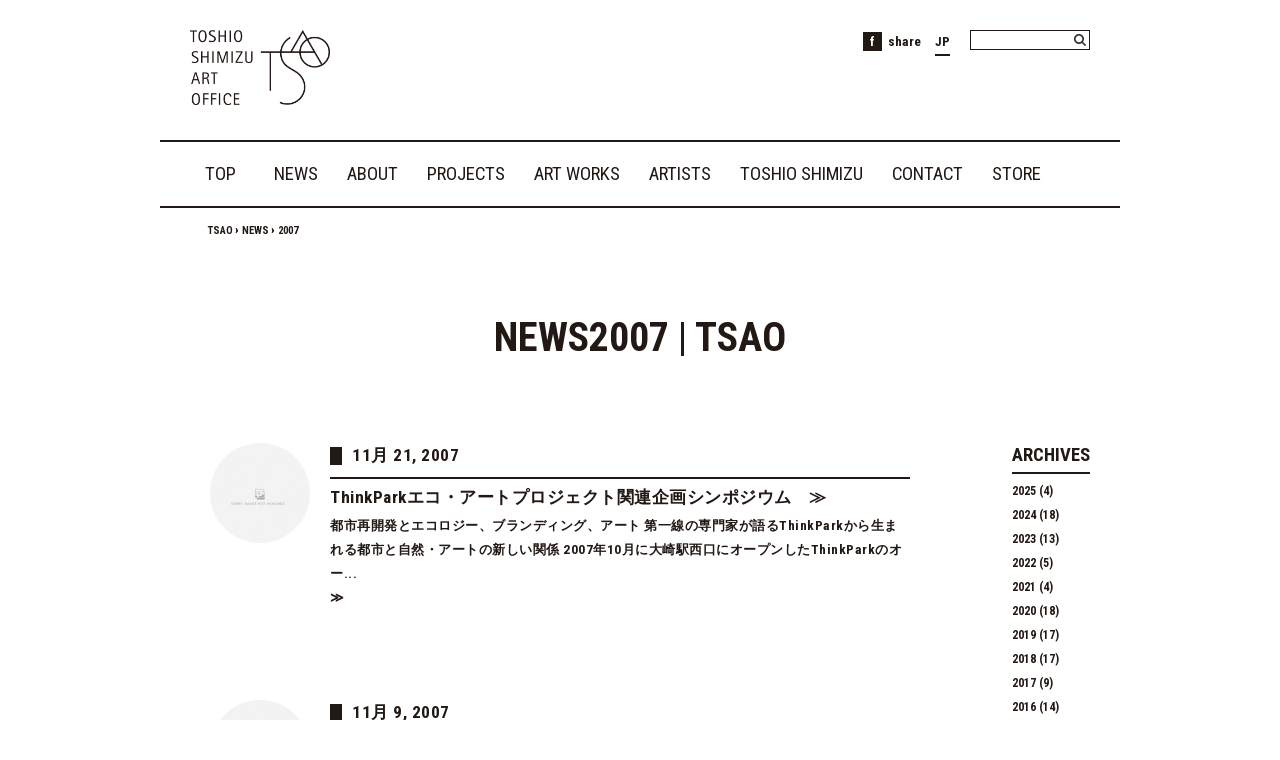

--- FILE ---
content_type: text/html; charset=UTF-8
request_url: https://tsao.co.jp/date/2007/
body_size: 68895
content:

<!DOCTYPE html dir="ltr" lang="ja" prefix="og: https://ogp.me/ns#" >
<head>
	<meta charset="UTF-8" />

<title>
	TSAO | 
	2007 | TSAO</title>

	<link href="https://tsao.co.jp/wp-content/themes/TSAO/style.css?2018" rel="stylesheet" type="text/css" />
	<link href="https://tsao.co.jp/wp-content/themes/TSAO/css/print.css" rel="stylesheet" media="print" type="text/css" />

	<link rel="alternate" hreflang="ja" href="https://tsao.co.jp/date/2007/" />
<link rel="alternate" hreflang="x-default" href="https://tsao.co.jp/date/2007/" />

		<!-- All in One SEO 4.9.3 - aioseo.com -->
	<meta name="robots" content="noindex, max-snippet:-1, max-image-preview:large, max-video-preview:-1" />
	<link rel="canonical" href="https://tsao.co.jp/date/2007/" />
	<meta name="generator" content="All in One SEO (AIOSEO) 4.9.3" />
		<script type="application/ld+json" class="aioseo-schema">
			{"@context":"https:\/\/schema.org","@graph":[{"@type":"BreadcrumbList","@id":"https:\/\/tsao.co.jp\/date\/2007\/#breadcrumblist","itemListElement":[{"@type":"ListItem","@id":"https:\/\/tsao.co.jp#listItem","position":1,"name":"TSAO","item":"https:\/\/tsao.co.jp","nextItem":{"@type":"ListItem","@id":"https:\/\/tsao.co.jp\/date\/2007\/#listItem","name":2007}},{"@type":"ListItem","@id":"https:\/\/tsao.co.jp\/date\/2007\/#listItem","position":2,"name":2007,"previousItem":{"@type":"ListItem","@id":"https:\/\/tsao.co.jp#listItem","name":"TSAO"}}]},{"@type":"CollectionPage","@id":"https:\/\/tsao.co.jp\/date\/2007\/#collectionpage","url":"https:\/\/tsao.co.jp\/date\/2007\/","name":"2007 | TSAO","inLanguage":"ja","isPartOf":{"@id":"https:\/\/tsao.co.jp\/#website"},"breadcrumb":{"@id":"https:\/\/tsao.co.jp\/date\/2007\/#breadcrumblist"}},{"@type":"Organization","@id":"https:\/\/tsao.co.jp\/#organization","name":"TOSHIO SHIMIZU ART OFFICE \uff5c\u30c8\u30b7\u30aa\u30b7\u30df\u30ba\u30a2\u30fc\u30c8\u30aa\u30d5\u30a3\u30b9","description":"\u30c8\u30b7\u30aa\u30b7\u30df\u30ba\u30a2\u30fc\u30c8\u30aa\u30d5\u30a3\u30b9\uff5cTOSHIO SHIMIZU ART OFFICE","url":"https:\/\/tsao.co.jp\/","telephone":"+81351552511","logo":{"@type":"ImageObject","url":"https:\/\/tsao.co.jp\/wp-content\/uploads\/2015\/06\/logo2.png","@id":"https:\/\/tsao.co.jp\/date\/2007\/#organizationLogo","width":600,"height":600},"image":{"@id":"https:\/\/tsao.co.jp\/date\/2007\/#organizationLogo"}},{"@type":"WebSite","@id":"https:\/\/tsao.co.jp\/#website","url":"https:\/\/tsao.co.jp\/","name":"TSAO","description":"\u30c8\u30b7\u30aa\u30b7\u30df\u30ba\u30a2\u30fc\u30c8\u30aa\u30d5\u30a3\u30b9\uff5cTOSHIO SHIMIZU ART OFFICE","inLanguage":"ja","publisher":{"@id":"https:\/\/tsao.co.jp\/#organization"}}]}
		</script>
		<!-- All in One SEO -->

<style id='wp-img-auto-sizes-contain-inline-css' type='text/css'>
img:is([sizes=auto i],[sizes^="auto," i]){contain-intrinsic-size:3000px 1500px}
/*# sourceURL=wp-img-auto-sizes-contain-inline-css */
</style>
<link rel='stylesheet' id='wp-block-library-css' href='https://tsao.co.jp/wp-includes/css/dist/block-library/style.min.css?ver=6.9' type='text/css' media='all' />
<style id='global-styles-inline-css' type='text/css'>
:root{--wp--preset--aspect-ratio--square: 1;--wp--preset--aspect-ratio--4-3: 4/3;--wp--preset--aspect-ratio--3-4: 3/4;--wp--preset--aspect-ratio--3-2: 3/2;--wp--preset--aspect-ratio--2-3: 2/3;--wp--preset--aspect-ratio--16-9: 16/9;--wp--preset--aspect-ratio--9-16: 9/16;--wp--preset--color--black: #000000;--wp--preset--color--cyan-bluish-gray: #abb8c3;--wp--preset--color--white: #ffffff;--wp--preset--color--pale-pink: #f78da7;--wp--preset--color--vivid-red: #cf2e2e;--wp--preset--color--luminous-vivid-orange: #ff6900;--wp--preset--color--luminous-vivid-amber: #fcb900;--wp--preset--color--light-green-cyan: #7bdcb5;--wp--preset--color--vivid-green-cyan: #00d084;--wp--preset--color--pale-cyan-blue: #8ed1fc;--wp--preset--color--vivid-cyan-blue: #0693e3;--wp--preset--color--vivid-purple: #9b51e0;--wp--preset--gradient--vivid-cyan-blue-to-vivid-purple: linear-gradient(135deg,rgb(6,147,227) 0%,rgb(155,81,224) 100%);--wp--preset--gradient--light-green-cyan-to-vivid-green-cyan: linear-gradient(135deg,rgb(122,220,180) 0%,rgb(0,208,130) 100%);--wp--preset--gradient--luminous-vivid-amber-to-luminous-vivid-orange: linear-gradient(135deg,rgb(252,185,0) 0%,rgb(255,105,0) 100%);--wp--preset--gradient--luminous-vivid-orange-to-vivid-red: linear-gradient(135deg,rgb(255,105,0) 0%,rgb(207,46,46) 100%);--wp--preset--gradient--very-light-gray-to-cyan-bluish-gray: linear-gradient(135deg,rgb(238,238,238) 0%,rgb(169,184,195) 100%);--wp--preset--gradient--cool-to-warm-spectrum: linear-gradient(135deg,rgb(74,234,220) 0%,rgb(151,120,209) 20%,rgb(207,42,186) 40%,rgb(238,44,130) 60%,rgb(251,105,98) 80%,rgb(254,248,76) 100%);--wp--preset--gradient--blush-light-purple: linear-gradient(135deg,rgb(255,206,236) 0%,rgb(152,150,240) 100%);--wp--preset--gradient--blush-bordeaux: linear-gradient(135deg,rgb(254,205,165) 0%,rgb(254,45,45) 50%,rgb(107,0,62) 100%);--wp--preset--gradient--luminous-dusk: linear-gradient(135deg,rgb(255,203,112) 0%,rgb(199,81,192) 50%,rgb(65,88,208) 100%);--wp--preset--gradient--pale-ocean: linear-gradient(135deg,rgb(255,245,203) 0%,rgb(182,227,212) 50%,rgb(51,167,181) 100%);--wp--preset--gradient--electric-grass: linear-gradient(135deg,rgb(202,248,128) 0%,rgb(113,206,126) 100%);--wp--preset--gradient--midnight: linear-gradient(135deg,rgb(2,3,129) 0%,rgb(40,116,252) 100%);--wp--preset--font-size--small: 13px;--wp--preset--font-size--medium: 20px;--wp--preset--font-size--large: 36px;--wp--preset--font-size--x-large: 42px;--wp--preset--spacing--20: 0.44rem;--wp--preset--spacing--30: 0.67rem;--wp--preset--spacing--40: 1rem;--wp--preset--spacing--50: 1.5rem;--wp--preset--spacing--60: 2.25rem;--wp--preset--spacing--70: 3.38rem;--wp--preset--spacing--80: 5.06rem;--wp--preset--shadow--natural: 6px 6px 9px rgba(0, 0, 0, 0.2);--wp--preset--shadow--deep: 12px 12px 50px rgba(0, 0, 0, 0.4);--wp--preset--shadow--sharp: 6px 6px 0px rgba(0, 0, 0, 0.2);--wp--preset--shadow--outlined: 6px 6px 0px -3px rgb(255, 255, 255), 6px 6px rgb(0, 0, 0);--wp--preset--shadow--crisp: 6px 6px 0px rgb(0, 0, 0);}:where(.is-layout-flex){gap: 0.5em;}:where(.is-layout-grid){gap: 0.5em;}body .is-layout-flex{display: flex;}.is-layout-flex{flex-wrap: wrap;align-items: center;}.is-layout-flex > :is(*, div){margin: 0;}body .is-layout-grid{display: grid;}.is-layout-grid > :is(*, div){margin: 0;}:where(.wp-block-columns.is-layout-flex){gap: 2em;}:where(.wp-block-columns.is-layout-grid){gap: 2em;}:where(.wp-block-post-template.is-layout-flex){gap: 1.25em;}:where(.wp-block-post-template.is-layout-grid){gap: 1.25em;}.has-black-color{color: var(--wp--preset--color--black) !important;}.has-cyan-bluish-gray-color{color: var(--wp--preset--color--cyan-bluish-gray) !important;}.has-white-color{color: var(--wp--preset--color--white) !important;}.has-pale-pink-color{color: var(--wp--preset--color--pale-pink) !important;}.has-vivid-red-color{color: var(--wp--preset--color--vivid-red) !important;}.has-luminous-vivid-orange-color{color: var(--wp--preset--color--luminous-vivid-orange) !important;}.has-luminous-vivid-amber-color{color: var(--wp--preset--color--luminous-vivid-amber) !important;}.has-light-green-cyan-color{color: var(--wp--preset--color--light-green-cyan) !important;}.has-vivid-green-cyan-color{color: var(--wp--preset--color--vivid-green-cyan) !important;}.has-pale-cyan-blue-color{color: var(--wp--preset--color--pale-cyan-blue) !important;}.has-vivid-cyan-blue-color{color: var(--wp--preset--color--vivid-cyan-blue) !important;}.has-vivid-purple-color{color: var(--wp--preset--color--vivid-purple) !important;}.has-black-background-color{background-color: var(--wp--preset--color--black) !important;}.has-cyan-bluish-gray-background-color{background-color: var(--wp--preset--color--cyan-bluish-gray) !important;}.has-white-background-color{background-color: var(--wp--preset--color--white) !important;}.has-pale-pink-background-color{background-color: var(--wp--preset--color--pale-pink) !important;}.has-vivid-red-background-color{background-color: var(--wp--preset--color--vivid-red) !important;}.has-luminous-vivid-orange-background-color{background-color: var(--wp--preset--color--luminous-vivid-orange) !important;}.has-luminous-vivid-amber-background-color{background-color: var(--wp--preset--color--luminous-vivid-amber) !important;}.has-light-green-cyan-background-color{background-color: var(--wp--preset--color--light-green-cyan) !important;}.has-vivid-green-cyan-background-color{background-color: var(--wp--preset--color--vivid-green-cyan) !important;}.has-pale-cyan-blue-background-color{background-color: var(--wp--preset--color--pale-cyan-blue) !important;}.has-vivid-cyan-blue-background-color{background-color: var(--wp--preset--color--vivid-cyan-blue) !important;}.has-vivid-purple-background-color{background-color: var(--wp--preset--color--vivid-purple) !important;}.has-black-border-color{border-color: var(--wp--preset--color--black) !important;}.has-cyan-bluish-gray-border-color{border-color: var(--wp--preset--color--cyan-bluish-gray) !important;}.has-white-border-color{border-color: var(--wp--preset--color--white) !important;}.has-pale-pink-border-color{border-color: var(--wp--preset--color--pale-pink) !important;}.has-vivid-red-border-color{border-color: var(--wp--preset--color--vivid-red) !important;}.has-luminous-vivid-orange-border-color{border-color: var(--wp--preset--color--luminous-vivid-orange) !important;}.has-luminous-vivid-amber-border-color{border-color: var(--wp--preset--color--luminous-vivid-amber) !important;}.has-light-green-cyan-border-color{border-color: var(--wp--preset--color--light-green-cyan) !important;}.has-vivid-green-cyan-border-color{border-color: var(--wp--preset--color--vivid-green-cyan) !important;}.has-pale-cyan-blue-border-color{border-color: var(--wp--preset--color--pale-cyan-blue) !important;}.has-vivid-cyan-blue-border-color{border-color: var(--wp--preset--color--vivid-cyan-blue) !important;}.has-vivid-purple-border-color{border-color: var(--wp--preset--color--vivid-purple) !important;}.has-vivid-cyan-blue-to-vivid-purple-gradient-background{background: var(--wp--preset--gradient--vivid-cyan-blue-to-vivid-purple) !important;}.has-light-green-cyan-to-vivid-green-cyan-gradient-background{background: var(--wp--preset--gradient--light-green-cyan-to-vivid-green-cyan) !important;}.has-luminous-vivid-amber-to-luminous-vivid-orange-gradient-background{background: var(--wp--preset--gradient--luminous-vivid-amber-to-luminous-vivid-orange) !important;}.has-luminous-vivid-orange-to-vivid-red-gradient-background{background: var(--wp--preset--gradient--luminous-vivid-orange-to-vivid-red) !important;}.has-very-light-gray-to-cyan-bluish-gray-gradient-background{background: var(--wp--preset--gradient--very-light-gray-to-cyan-bluish-gray) !important;}.has-cool-to-warm-spectrum-gradient-background{background: var(--wp--preset--gradient--cool-to-warm-spectrum) !important;}.has-blush-light-purple-gradient-background{background: var(--wp--preset--gradient--blush-light-purple) !important;}.has-blush-bordeaux-gradient-background{background: var(--wp--preset--gradient--blush-bordeaux) !important;}.has-luminous-dusk-gradient-background{background: var(--wp--preset--gradient--luminous-dusk) !important;}.has-pale-ocean-gradient-background{background: var(--wp--preset--gradient--pale-ocean) !important;}.has-electric-grass-gradient-background{background: var(--wp--preset--gradient--electric-grass) !important;}.has-midnight-gradient-background{background: var(--wp--preset--gradient--midnight) !important;}.has-small-font-size{font-size: var(--wp--preset--font-size--small) !important;}.has-medium-font-size{font-size: var(--wp--preset--font-size--medium) !important;}.has-large-font-size{font-size: var(--wp--preset--font-size--large) !important;}.has-x-large-font-size{font-size: var(--wp--preset--font-size--x-large) !important;}
/*# sourceURL=global-styles-inline-css */
</style>

<style id='classic-theme-styles-inline-css' type='text/css'>
/*! This file is auto-generated */
.wp-block-button__link{color:#fff;background-color:#32373c;border-radius:9999px;box-shadow:none;text-decoration:none;padding:calc(.667em + 2px) calc(1.333em + 2px);font-size:1.125em}.wp-block-file__button{background:#32373c;color:#fff;text-decoration:none}
/*# sourceURL=/wp-includes/css/classic-themes.min.css */
</style>
<link rel='stylesheet' id='wpml-legacy-horizontal-list-0-css' href='https://tsao.co.jp/wp-content/plugins/sitepress-multilingual-cms/templates/language-switchers/legacy-list-horizontal/style.min.css?ver=1' type='text/css' media='all' />
<style id='wpml-legacy-horizontal-list-0-inline-css' type='text/css'>
.wpml-ls-statics-shortcode_actions a, .wpml-ls-statics-shortcode_actions .wpml-ls-sub-menu a, .wpml-ls-statics-shortcode_actions .wpml-ls-sub-menu a:link, .wpml-ls-statics-shortcode_actions li:not(.wpml-ls-current-language) .wpml-ls-link, .wpml-ls-statics-shortcode_actions li:not(.wpml-ls-current-language) .wpml-ls-link:link {background-color:#ffffff;}.wpml-ls-statics-shortcode_actions .wpml-ls-current-language > a {color:#000000;background-color:#ffffff;}.wpml-ls-statics-shortcode_actions .wpml-ls-current-language:hover>a, .wpml-ls-statics-shortcode_actions .wpml-ls-current-language>a:focus {color:#000000;}
/*# sourceURL=wpml-legacy-horizontal-list-0-inline-css */
</style>
<link rel='stylesheet' id='simple-fslightbox-css-css' href='https://tsao.co.jp/wp-content/plugins/simple-lightbox-fslight/css/simple-fslightbox.css?ver=3.2.0' type='text/css' media='all' />
<script type="text/javascript" id="wpml-cookie-js-extra">
/* <![CDATA[ */
var wpml_cookies = {"wp-wpml_current_language":{"value":"ja","expires":1,"path":"/"}};
var wpml_cookies = {"wp-wpml_current_language":{"value":"ja","expires":1,"path":"/"}};
//# sourceURL=wpml-cookie-js-extra
/* ]]> */
</script>
<script type="text/javascript" src="https://tsao.co.jp/wp-content/plugins/sitepress-multilingual-cms/res/js/cookies/language-cookie.js?ver=486900" id="wpml-cookie-js" defer="defer" data-wp-strategy="defer"></script>
<script type="text/javascript" id="wpml-browser-redirect-js-extra">
/* <![CDATA[ */
var wpml_browser_redirect_params = {"pageLanguage":"ja","languageUrls":{"ja":"https://tsao.co.jp/date/2007/"},"cookie":{"name":"_icl_visitor_lang_js","domain":"tsao.co.jp","path":"/","expiration":24}};
//# sourceURL=wpml-browser-redirect-js-extra
/* ]]> */
</script>
<script type="text/javascript" src="https://tsao.co.jp/wp-content/plugins/sitepress-multilingual-cms/dist/js/browser-redirect/app.js?ver=486900" id="wpml-browser-redirect-js"></script>
<link rel="https://api.w.org/" href="https://tsao.co.jp/wp-json/" /><link rel="EditURI" type="application/rsd+xml" title="RSD" href="https://tsao.co.jp/xmlrpc.php?rsd" />
<meta name="generator" content="WordPress 6.9" />
<meta name="generator" content="WPML ver:4.8.6 stt:1,28;" />
<style>:root {
			--lazy-loader-animation-duration: 300ms;
		}
		  
		.lazyload {
	display: block;
}

.lazyload,
        .lazyloading {
			opacity: 0;
		}


		.lazyloaded {
			opacity: 1;
			transition: opacity 300ms;
			transition: opacity var(--lazy-loader-animation-duration);
		}</style><noscript><style>.lazyload { display: none; } .lazyload[class*="lazy-loader-background-element-"] { display: block; opacity: 1; }</style></noscript>	
	<script src="//code.jquery.com/jquery-latest.js"></script>
	<link href="https://tsao.co.jp/wp-content/themes/TSAO/css/navi.css" rel="stylesheet" type="text/css" />
	<link rel="shortcut icon" href="https://tsao.co.jp/wp-content/themes/TSAO/images/favicon.ico">
	<script src="https://tsao.co.jp/wp-content/themes/TSAO/js/jquery.easing.1.3.js" type="text/javascript"></script>
	<link href='//fonts.googleapis.com/css?family=Roboto+Condensed:400,300,700' rel='stylesheet' type='text/css'>
	<script src="https://tsao.co.jp/wp-content/themes/TSAO/js/jquery.smoothScroll.js"></script>
	<script src="https://tsao.co.jp/wp-content/themes/TSAO/js/utility.js" type="text/javascript"></script>
	<script src="https://tsao.co.jp/wp-content/themes/TSAO/js/jquery.masonry.pkgd.min.js"></script>
	<script src="https://tsao.co.jp/wp-content/themes/TSAO/js/css3-mediaqueries.js"></script> 

	<meta name="viewport" content="width=device-width; initial-scale=1.0" />
	<link href="https://tsao.co.jp/wp-content/themes/TSAO/css/_add.css" rel="stylesheet" type="text/css" />
</head>
<body class="archive date wp-theme-TSAO" >

	<!--wrapper-->
	<div id="wrapper">

		<!--header-->
		<div id="header" class="clearfix">

			<!--mobile-menu-->
			<div id="mobile-menu" class="clearfix noprint">
				<h1 class="toindex" title="TOSHIO SHIMIZU ART OFFICE"><a href="https://tsao.co.jp/"><img src="https://tsao.co.jp/wp-content/themes/TSAO/images/logo.gif"></a></h1>
				<!--header-burger-navi-area-->
				<div id="header-burger-navi-area">
				<div id="toggle"><span>MENU</span></div>
											<ul id="header-burger-navi"><li id="menu-item-9895" class="menu-item menu-item-type-post_type menu-item-object-page menu-item-home menu-item-9895"><a href="https://tsao.co.jp/">TOP／トップページ</a></li>
<li id="menu-item-9896" class="menu-item menu-item-type-post_type menu-item-object-page menu-item-9896"><a href="https://tsao.co.jp/news/">NEWS／ニュース一覧</a></li>
<li id="menu-item-9897" class="parental_menu nav_trg menu-item menu-item-type-post_type menu-item-object-page menu-item-has-children menu-item-9897"><a href="https://tsao.co.jp/about/">ABOUT／会社概要 ∨</a>
<ul class="sub-menu">
	<li id="menu-item-9930" class="menu-item menu-item-type-custom menu-item-object-custom menu-item-9930"><a href="https://tsao.co.jp/about/#mission">ミッション</a></li>
	<li id="menu-item-9931" class="menu-item menu-item-type-custom menu-item-object-custom menu-item-9931"><a href="https://tsao.co.jp/about/#philosophy">フィロソフィー</a></li>
	<li id="menu-item-9927" class="menu-item menu-item-type-post_type menu-item-object-page menu-item-9927"><a href="https://tsao.co.jp/about/message/">メッセージ</a></li>
	<li id="menu-item-9928" class="menu-item menu-item-type-post_type menu-item-object-page menu-item-9928"><a href="https://tsao.co.jp/about/access/">アクセス</a></li>
	<li id="menu-item-9929" class="menu-item menu-item-type-post_type menu-item-object-page menu-item-9929"><a href="https://tsao.co.jp/about/office-info/">会社概要</a></li>
	<li id="menu-item-10587" class="menu-item menu-item-type-post_type menu-item-object-page menu-item-10587"><a href="https://tsao.co.jp/about/process/">プロセス</a></li>
</ul>
</li>
<li id="menu-item-9898" class="parental_menu nav_trg menu-item menu-item-type-post_type menu-item-object-page menu-item-has-children menu-item-9898"><a href="https://tsao.co.jp/projects/">PROJECTS／プロジェクト ∨</a>
<ul class="sub-menu">
	<li id="menu-item-9899" class="menu-item menu-item-type-post_type menu-item-object-page menu-item-9899"><a href="https://tsao.co.jp/projects/art-in-public-space/">パブリックアート</a></li>
	<li id="menu-item-9902" class="menu-item menu-item-type-post_type menu-item-object-page menu-item-9902"><a href="https://tsao.co.jp/projects/exhibition/">展覧会</a></li>
	<li id="menu-item-9900" class="menu-item menu-item-type-post_type menu-item-object-page menu-item-9900"><a href="https://tsao.co.jp/projects/book_catalog/">書籍、カタログ</a></li>
	<li id="menu-item-9901" class="menu-item menu-item-type-post_type menu-item-object-page menu-item-9901"><a href="https://tsao.co.jp/projects/consulting/">コンサルティング</a></li>
	<li id="menu-item-9903" class="menu-item menu-item-type-post_type menu-item-object-page menu-item-9903"><a href="https://tsao.co.jp/projects/lecture/">レクチャー</a></li>
</ul>
</li>
<li id="menu-item-9904" class="menu-item menu-item-type-post_type menu-item-object-page menu-item-9904"><a href="https://tsao.co.jp/artworks/">ART WORKS／作品一覧</a></li>
<li id="menu-item-9905" class="menu-item menu-item-type-post_type menu-item-object-page menu-item-9905"><a href="https://tsao.co.jp/artists/">ARTISTS／アーティスト一覧</a></li>
<li id="menu-item-9906" class="parental_menu nav_trg menu-item menu-item-type-post_type menu-item-object-page menu-item-has-children menu-item-9906"><a href="https://tsao.co.jp/toshio_shimizu/">TOSHIO SHIMIZU／清水敏男 ∨</a>
<ul class="sub-menu">
	<li id="menu-item-9907" class="menu-item menu-item-type-post_type menu-item-object-page menu-item-9907"><a href="https://tsao.co.jp/toshio_shimizu/writing/">執筆活動</a></li>
	<li id="menu-item-9908" class="menu-item menu-item-type-post_type menu-item-object-page menu-item-9908"><a href="https://tsao.co.jp/toshio_shimizu/symposium/">講演会</a></li>
	<li id="menu-item-9909" class="menu-item menu-item-type-post_type menu-item-object-page menu-item-9909"><a href="https://tsao.co.jp/toshio_shimizu/jury/">審査員</a></li>
</ul>
</li>
<li id="menu-item-9910" class="menu-item menu-item-type-custom menu-item-object-custom menu-item-9910"><a href="#contact-area">CONTACT／お問合せ</a></li>
<li id="menu-item-9911" class="menu-item menu-item-type-custom menu-item-object-custom menu-item-9911"><a href="https://themirror.stores.jp/">STORE／ウェブストア</a></li>
							<li>
								<div class="search">
    <form role="search" method="get" id="searchform" class="searchform" action="https://tsao.co.jp/">
    <div>
<!--		<input type="hidden" name="post_type[]" value="project">
		<input type="hidden" name="post_type[]" value="artwork">
		<input type="hidden" name="taxonomy[]" value="artist">-->
        <input name="s" id="s" type="text">
        <input value="" id="searchsubmit" type="submit">
    </div>
    </form>
</div>							</li>
							<li>
<div class="lang_sel_list_horizontal wpml-ls-statics-shortcode_actions wpml-ls wpml-ls-legacy-list-horizontal" id="lang_sel_list">
	<ul role="menu"><li class="icl-ja wpml-ls-slot-shortcode_actions wpml-ls-item wpml-ls-item-ja wpml-ls-current-language wpml-ls-first-item wpml-ls-last-item wpml-ls-item-legacy-list-horizontal" role="none">
				<a href="https://tsao.co.jp/date/2007/" class="wpml-ls-link" role="menuitem" >
                    <span class="wpml-ls-native icl_lang_sel_native" role="menuitem">JP</span></a>
			</li></ul>
</div>
</li>
						</ul>
									</div>
				<!--header-burger-navi-area-->
			</div>
			<!--/mobile-menu-->


			<!--sub-menu-->
			<div id="sub-menu" class="clearfix">

				<h1 class="toindex" title="TOSHIO SHIMIZU ART OFFICE"><a href="https://tsao.co.jp/"><img src="https://tsao.co.jp/wp-content/themes/TSAO/images/logo.gif"></a></h1>
				<div id="sub-menu-right" class="noprint">
										<div class="search">
    <form role="search" method="get" id="searchform" class="searchform" action="https://tsao.co.jp/">
    <div>
<!--		<input type="hidden" name="post_type[]" value="project">
		<input type="hidden" name="post_type[]" value="artwork">
		<input type="hidden" name="taxonomy[]" value="artist">-->
        <input name="s" id="s" type="text">
        <input value="" id="searchsubmit" type="submit">
    </div>
    </form>
</div>					<div id="header-language">
<div class="lang_sel_list_horizontal wpml-ls-statics-shortcode_actions wpml-ls wpml-ls-legacy-list-horizontal" id="lang_sel_list">
	<ul role="menu"><li class="icl-ja wpml-ls-slot-shortcode_actions wpml-ls-item wpml-ls-item-ja wpml-ls-current-language wpml-ls-first-item wpml-ls-last-item wpml-ls-item-legacy-list-horizontal" role="none">
				<a href="https://tsao.co.jp/date/2007/" class="wpml-ls-link" role="menuitem" >
                    <span class="wpml-ls-native icl_lang_sel_native" role="menuitem">JP</span></a>
			</li></ul>
</div>
</div>
					<div class="fb-share-button">
						<a class="fb btn" href="//www.facebook.com/share.php?u=https://www.facebook.com/pages/Toshio-Shimizu-Art-Office/455100251241121?ref=ts&fref=ts" onclick="window.open(this.href, 'FBwindow', 'width=650, height=450, menubar=no, toolbar=no, scrollbars=yes'); return false;">
							<span>f</span>&nbsp;&nbsp;share</a>
					</div>
				</div>
			</div>
			<!--/sub-menu-->

			<hr class="none-display noprint">

			<!--g-navi-arrow-->
			<div id="g-navi" class="clearfix noprint">
									<ul class="global-navi-list"><li id="menu-item-9857" class="menu-item menu-item-type-post_type menu-item-object-page menu-item-home menu-item-9857"><a href="https://tsao.co.jp/">TOP</a></li>
<li id="menu-item-9858" class="menu-item menu-item-type-post_type menu-item-object-page menu-item-9858"><a href="https://tsao.co.jp/news/">NEWS</a></li>
<li id="menu-item-9859" class="menu-item menu-item-type-post_type menu-item-object-page menu-item-has-children menu-item-9859"><a href="https://tsao.co.jp/about/">ABOUT</a>
<ul class="sub-menu">
	<li id="menu-item-9878" class="menu-item menu-item-type-custom menu-item-object-custom menu-item-9878"><a href="https://tsao.co.jp/about/#mission">MISSION</a></li>
	<li id="menu-item-9879" class="menu-item menu-item-type-custom menu-item-object-custom menu-item-9879"><a href="https://tsao.co.jp/about/#philosophy">PHILOSOPHY</a></li>
	<li id="menu-item-9860" class="menu-item menu-item-type-post_type menu-item-object-page menu-item-9860"><a href="https://tsao.co.jp/about/message/">MESSAGE</a></li>
	<li id="menu-item-9861" class="menu-item menu-item-type-post_type menu-item-object-page menu-item-9861"><a href="https://tsao.co.jp/about/access/">ACCESS</a></li>
	<li id="menu-item-9862" class="menu-item menu-item-type-post_type menu-item-object-page menu-item-9862"><a href="https://tsao.co.jp/about/office-info/">OFFICE INFO</a></li>
	<li id="menu-item-10586" class="menu-item menu-item-type-post_type menu-item-object-page menu-item-10586"><a href="https://tsao.co.jp/about/process/">PROCESS</a></li>
</ul>
</li>
<li id="menu-item-9864" class="menu-item menu-item-type-post_type menu-item-object-page menu-item-has-children menu-item-9864"><a href="https://tsao.co.jp/projects/">PROJECTS</a>
<ul class="sub-menu">
	<li id="menu-item-9866" class="menu-item menu-item-type-post_type menu-item-object-page menu-item-9866"><a href="https://tsao.co.jp/projects/art-in-public-space/">ART IN PUBLIC SPACE</a></li>
	<li id="menu-item-9870" class="menu-item menu-item-type-post_type menu-item-object-page menu-item-9870"><a href="https://tsao.co.jp/projects/exhibition/">EXHIBITION</a></li>
	<li id="menu-item-9868" class="menu-item menu-item-type-post_type menu-item-object-page menu-item-9868"><a href="https://tsao.co.jp/projects/book_catalog/">BOOK &#038; CATALOG</a></li>
	<li id="menu-item-9869" class="menu-item menu-item-type-post_type menu-item-object-page menu-item-9869"><a href="https://tsao.co.jp/projects/consulting/">CONSULTING</a></li>
	<li id="menu-item-9871" class="menu-item menu-item-type-post_type menu-item-object-page menu-item-9871"><a href="https://tsao.co.jp/projects/lecture/">LECTURE</a></li>
</ul>
</li>
<li id="menu-item-9872" class="menu-item menu-item-type-post_type menu-item-object-page menu-item-9872"><a href="https://tsao.co.jp/artworks/">ART WORKS</a></li>
<li id="menu-item-9873" class="menu-item menu-item-type-post_type menu-item-object-page menu-item-9873"><a href="https://tsao.co.jp/artists/">ARTISTS</a></li>
<li id="menu-item-9874" class="menu-item menu-item-type-post_type menu-item-object-page menu-item-has-children menu-item-9874"><a href="https://tsao.co.jp/toshio_shimizu/">TOSHIO SHIMIZU</a>
<ul class="sub-menu">
	<li id="menu-item-9875" class="menu-item menu-item-type-post_type menu-item-object-page menu-item-9875"><a href="https://tsao.co.jp/toshio_shimizu/writing/">WRITING</a></li>
	<li id="menu-item-9876" class="menu-item menu-item-type-post_type menu-item-object-page menu-item-9876"><a href="https://tsao.co.jp/toshio_shimizu/symposium/">SYMPOSIUM</a></li>
	<li id="menu-item-9877" class="menu-item menu-item-type-post_type menu-item-object-page menu-item-9877"><a href="https://tsao.co.jp/toshio_shimizu/jury/">JURY</a></li>
</ul>
</li>
<li id="menu-item-9880" class="menu-item menu-item-type-custom menu-item-object-custom menu-item-9880"><a href="#contact-area">CONTACT</a></li>
<li id="menu-item-9881" class="menu-item menu-item-type-custom menu-item-object-custom menu-item-9881"><a target="_blank" href="https://themirror.stores.jp/">STORE</a></li>
</ul>							</div>
			<!--/g-navi-arrow-->

			<hr class="none-display noprint">


							<div class="aioseo-breadcrumbs">
					<span class="aioseo-breadcrumb">
						<a href="https://tsao.co.jp" title="TSAO">TSAO</a>
					</span>
					<span class="aioseo-breadcrumb-separator">›</span>
					<span class="aioseo-breadcrumb">
						<a href="https://tsao.co.jp/news/" title="NEWS">NEWS</a>
					</span>
					<span class="aioseo-breadcrumb-separator">›</span>
					<span class="aioseo-breadcrumb">
						2007					</span>
				</div>
			
		</div>
		<!--/header-->        <!--container-->
        <div id="container">
        <div class="page-title">
        	<h2 class="page-title-center">NEWS2007 | TSAO</h2>
        </div>
		<div class="news-archive-contents clearfix">
			<ul>
												<li class="clearfix">
								    <div class="thumb move">
				        <noscript><img width="280" height="280" src="https://tsao.co.jp/wp-content/uploads/2015/07/noimg-280x280.jpg" class="attachment-thumbnail size-thumbnail wp-post-image" alt decoding="async" fetchpriority="high" srcset="https://tsao.co.jp/wp-content/uploads/2015/07/noimg-280x280.jpg 280w, https://tsao.co.jp/wp-content/uploads/2015/07/noimg.jpg 600w" sizes="(max-width: 280px) 100vw, 280px"></noscript><img width="280" height="280" src="data:image/svg+xml,%3Csvg%20xmlns%3D%22http%3A%2F%2Fwww.w3.org%2F2000%2Fsvg%22%20viewBox%3D%220%200%20280%20280%22%3E%3C%2Fsvg%3E" class="attachment-thumbnail size-thumbnail wp-post-image lazyload" alt decoding="async" fetchpriority="high" srcset="data:image/svg+xml,%3Csvg%20xmlns%3D%22http%3A%2F%2Fwww.w3.org%2F2000%2Fsvg%22%20viewBox%3D%220%200%20280%20280%22%3E%3C%2Fsvg%3E 280w" sizes="(max-width: 280px) 100vw, 280px" data-srcset="https://tsao.co.jp/wp-content/uploads/2015/07/noimg-280x280.jpg 280w, https://tsao.co.jp/wp-content/uploads/2015/07/noimg.jpg 600w" data-src="https://tsao.co.jp/wp-content/uploads/2015/07/noimg-280x280.jpg">				        <a href="https://tsao.co.jp/2007/11/id=88/"><div class="mask">&#8811;</div></a>
				    </div>
				    <div class="text">
				    	<div class="meta-info clearfix">
				    		<p class="date"><span>
				    		</span>11月 21, 2007&emsp;&emsp;</p>
				    						    	</div>
				        <p class="title"><a href="https://tsao.co.jp/2007/11/id=88/">ThinkParkエコ・アートプロジェクト関連企画シンポジウム　&#8811;</a></p>
				        <p class="post-excerpt">

都市再開発とエコロジー、ブランディング、アート
第一線の専門家が語るThinkParkから生まれる都市と自然・アートの新しい関係
2007年10月に大崎駅西口にオープンしたThinkParkのオー...				        <br /><a href="https://tsao.co.jp/2007/11/id=88/">&#8811;</a></p>
				    </div>
				</li>
								<li class="clearfix">
								    <div class="thumb move">
				        <noscript><img width="280" height="280" src="https://tsao.co.jp/wp-content/uploads/2015/07/noimg-280x280.jpg" class="attachment-thumbnail size-thumbnail wp-post-image" alt decoding="async" srcset="https://tsao.co.jp/wp-content/uploads/2015/07/noimg-280x280.jpg 280w, https://tsao.co.jp/wp-content/uploads/2015/07/noimg.jpg 600w" sizes="(max-width: 280px) 100vw, 280px"></noscript><img width="280" height="280" src="data:image/svg+xml,%3Csvg%20xmlns%3D%22http%3A%2F%2Fwww.w3.org%2F2000%2Fsvg%22%20viewBox%3D%220%200%20280%20280%22%3E%3C%2Fsvg%3E" class="attachment-thumbnail size-thumbnail wp-post-image lazyload" alt decoding="async" srcset="data:image/svg+xml,%3Csvg%20xmlns%3D%22http%3A%2F%2Fwww.w3.org%2F2000%2Fsvg%22%20viewBox%3D%220%200%20280%20280%22%3E%3C%2Fsvg%3E 280w" sizes="(max-width: 280px) 100vw, 280px" data-srcset="https://tsao.co.jp/wp-content/uploads/2015/07/noimg-280x280.jpg 280w, https://tsao.co.jp/wp-content/uploads/2015/07/noimg.jpg 600w" data-src="https://tsao.co.jp/wp-content/uploads/2015/07/noimg-280x280.jpg">				        <a href="https://tsao.co.jp/2007/11/id=90/"><div class="mask">&#8811;</div></a>
				    </div>
				    <div class="text">
				    	<div class="meta-info clearfix">
				    		<p class="date"><span>
				    		</span>11月 9, 2007&emsp;&emsp;</p>
				    						    	</div>
				        <p class="title"><a href="https://tsao.co.jp/2007/11/id=90/">2007年度グッドデザイン賞を受賞しました！　&#8811;</a></p>
				        <p class="post-excerpt">
photo by Hirofumi Tani


弊社プロデュースの名古屋ルーセントタワーアートワークより、アーティストminim++（ミニムプラプラ）の「A Tale of Stray Kitte...				        <br /><a href="https://tsao.co.jp/2007/11/id=90/">&#8811;</a></p>
				    </div>
				</li>
								<li class="clearfix">
								    <div class="thumb move">
				        <noscript><img width="280" height="280" src="https://tsao.co.jp/wp-content/uploads/2015/07/noimg-280x280.jpg" class="attachment-thumbnail size-thumbnail wp-post-image" alt decoding="async" srcset="https://tsao.co.jp/wp-content/uploads/2015/07/noimg-280x280.jpg 280w, https://tsao.co.jp/wp-content/uploads/2015/07/noimg.jpg 600w" sizes="(max-width: 280px) 100vw, 280px"></noscript><img width="280" height="280" src="data:image/svg+xml,%3Csvg%20xmlns%3D%22http%3A%2F%2Fwww.w3.org%2F2000%2Fsvg%22%20viewBox%3D%220%200%20280%20280%22%3E%3C%2Fsvg%3E" class="attachment-thumbnail size-thumbnail wp-post-image lazyload" alt decoding="async" srcset="data:image/svg+xml,%3Csvg%20xmlns%3D%22http%3A%2F%2Fwww.w3.org%2F2000%2Fsvg%22%20viewBox%3D%220%200%20280%20280%22%3E%3C%2Fsvg%3E 280w" sizes="(max-width: 280px) 100vw, 280px" data-srcset="https://tsao.co.jp/wp-content/uploads/2015/07/noimg-280x280.jpg 280w, https://tsao.co.jp/wp-content/uploads/2015/07/noimg.jpg 600w" data-src="https://tsao.co.jp/wp-content/uploads/2015/07/noimg-280x280.jpg">				        <a href="https://tsao.co.jp/2007/10/id=79/"><div class="mask">&#8811;</div></a>
				    </div>
				    <div class="text">
				    	<div class="meta-info clearfix">
				    		<p class="date"><span>
				    		</span>10月 25, 2007&emsp;&emsp;</p>
				    						    	</div>
				        <p class="title"><a href="https://tsao.co.jp/2007/10/id=79/">Moonlight Balloonー ECO・アートバルーンプロジェクト ー　&#8811;</a></p>
				        <p class="post-excerpt">大崎の森に不思議なバルーンが登場！
2007年10月25日（木）に大崎駅前「ThinkPark(シンクパーク)」がグランドオープン致します。オープンを記念し、今最も話題のメディア・プロダクツ･ユニット...				        <br /><a href="https://tsao.co.jp/2007/10/id=79/">&#8811;</a></p>
				    </div>
				</li>
								<li class="clearfix">
								    <div class="thumb move">
				        <noscript><img width="280" height="280" src="https://tsao.co.jp/wp-content/uploads/2015/07/noimg-280x280.jpg" class="attachment-thumbnail size-thumbnail wp-post-image" alt decoding="async" srcset="https://tsao.co.jp/wp-content/uploads/2015/07/noimg-280x280.jpg 280w, https://tsao.co.jp/wp-content/uploads/2015/07/noimg.jpg 600w" sizes="(max-width: 280px) 100vw, 280px"></noscript><img width="280" height="280" src="data:image/svg+xml,%3Csvg%20xmlns%3D%22http%3A%2F%2Fwww.w3.org%2F2000%2Fsvg%22%20viewBox%3D%220%200%20280%20280%22%3E%3C%2Fsvg%3E" class="attachment-thumbnail size-thumbnail wp-post-image lazyload" alt decoding="async" srcset="data:image/svg+xml,%3Csvg%20xmlns%3D%22http%3A%2F%2Fwww.w3.org%2F2000%2Fsvg%22%20viewBox%3D%220%200%20280%20280%22%3E%3C%2Fsvg%3E 280w" sizes="(max-width: 280px) 100vw, 280px" data-srcset="https://tsao.co.jp/wp-content/uploads/2015/07/noimg-280x280.jpg 280w, https://tsao.co.jp/wp-content/uploads/2015/07/noimg.jpg 600w" data-src="https://tsao.co.jp/wp-content/uploads/2015/07/noimg-280x280.jpg">				        <a href="https://tsao.co.jp/2007/09/id=5948/"><div class="mask">&#8811;</div></a>
				    </div>
				    <div class="text">
				    	<div class="meta-info clearfix">
				    		<p class="date"><span>
				    		</span>9月 21, 2007&emsp;&emsp;</p>
				    						    	</div>
				        <p class="title"><a href="https://tsao.co.jp/2007/09/id=5948/">古代から未来へ10分7駅多摩川線多摩川アートラインプロジェクトアートラインウィーク20072007年11月3日（土）～11日（日）　&#8811;</a></p>
				        <p class="post-excerpt">11月3日より1週間にわたって、東急多摩川線全７駅およびその沿線地域を舞台に「多摩川アートラインプロジェクト　アートラインウィーク2007」を 開催いたします。多摩川アートラインプロジェクトは、東急多...				        <br /><a href="https://tsao.co.jp/2007/09/id=5948/">&#8811;</a></p>
				    </div>
				</li>
								<li class="clearfix">
								    <div class="thumb move">
				        <noscript><img width="280" height="280" src="https://tsao.co.jp/wp-content/uploads/2015/07/noimg-280x280.jpg" class="attachment-thumbnail size-thumbnail wp-post-image" alt decoding="async" srcset="https://tsao.co.jp/wp-content/uploads/2015/07/noimg-280x280.jpg 280w, https://tsao.co.jp/wp-content/uploads/2015/07/noimg.jpg 600w" sizes="(max-width: 280px) 100vw, 280px"></noscript><img width="280" height="280" src="data:image/svg+xml,%3Csvg%20xmlns%3D%22http%3A%2F%2Fwww.w3.org%2F2000%2Fsvg%22%20viewBox%3D%220%200%20280%20280%22%3E%3C%2Fsvg%3E" class="attachment-thumbnail size-thumbnail wp-post-image lazyload" alt decoding="async" srcset="data:image/svg+xml,%3Csvg%20xmlns%3D%22http%3A%2F%2Fwww.w3.org%2F2000%2Fsvg%22%20viewBox%3D%220%200%20280%20280%22%3E%3C%2Fsvg%3E 280w" sizes="(max-width: 280px) 100vw, 280px" data-srcset="https://tsao.co.jp/wp-content/uploads/2015/07/noimg-280x280.jpg 280w, https://tsao.co.jp/wp-content/uploads/2015/07/noimg.jpg 600w" data-src="https://tsao.co.jp/wp-content/uploads/2015/07/noimg-280x280.jpg">				        <a href="https://tsao.co.jp/2007/09/id=83/"><div class="mask">&#8811;</div></a>
				    </div>
				    <div class="text">
				    	<div class="meta-info clearfix">
				    		<p class="date"><span>
				    		</span>9月 8, 2007&emsp;&emsp;</p>
				    						    	</div>
				        <p class="title"><a href="https://tsao.co.jp/2007/09/id=83/">清水敏男監修　東京ミッドタウン・オフィシャルブック「Tokyo Midtown Art + Design　東京ミッドタウンのアートとデザイン」発売のお知らせ　&#8811;</a></p>
				        <p class="post-excerpt">

2007年3月、六本木防衛庁跡地にグランドオープンした東京ミッドタウン。
清水敏男がアートディレクションしたアートワークをはじめ、建築、デザイン、ランドスケープなど、東京ミッドタウンのアートとデザ...				        <br /><a href="https://tsao.co.jp/2007/09/id=83/">&#8811;</a></p>
				    </div>
				</li>
								<li class="clearfix">
								    <div class="thumb move">
				        <noscript><img width="280" height="280" src="https://tsao.co.jp/wp-content/uploads/2015/07/noimg-280x280.jpg" class="attachment-thumbnail size-thumbnail wp-post-image" alt decoding="async" srcset="https://tsao.co.jp/wp-content/uploads/2015/07/noimg-280x280.jpg 280w, https://tsao.co.jp/wp-content/uploads/2015/07/noimg.jpg 600w" sizes="(max-width: 280px) 100vw, 280px"></noscript><img width="280" height="280" src="data:image/svg+xml,%3Csvg%20xmlns%3D%22http%3A%2F%2Fwww.w3.org%2F2000%2Fsvg%22%20viewBox%3D%220%200%20280%20280%22%3E%3C%2Fsvg%3E" class="attachment-thumbnail size-thumbnail wp-post-image lazyload" alt decoding="async" srcset="data:image/svg+xml,%3Csvg%20xmlns%3D%22http%3A%2F%2Fwww.w3.org%2F2000%2Fsvg%22%20viewBox%3D%220%200%20280%20280%22%3E%3C%2Fsvg%3E 280w" sizes="(max-width: 280px) 100vw, 280px" data-srcset="https://tsao.co.jp/wp-content/uploads/2015/07/noimg-280x280.jpg 280w, https://tsao.co.jp/wp-content/uploads/2015/07/noimg.jpg 600w" data-src="https://tsao.co.jp/wp-content/uploads/2015/07/noimg-280x280.jpg">				        <a href="https://tsao.co.jp/2007/08/id=72/"><div class="mask">&#8811;</div></a>
				    </div>
				    <div class="text">
				    	<div class="meta-info clearfix">
				    		<p class="date"><span>
				    		</span>8月 23, 2007&emsp;&emsp;</p>
				    						    	</div>
				        <p class="title"><a href="https://tsao.co.jp/2007/08/id=72/">グッドデザイン・プレゼンテーション2007出展のお知らせ　&#8811;</a></p>
				        <p class="post-excerpt">グッドデザイン賞の二次審査会場を公開する「グッドデザイン・プレゼンテーション」が今年も開催、一次審査を通過した約1,200社、2,500点に上る商品が一堂に集合します。
      
  弊社からは名...				        <br /><a href="https://tsao.co.jp/2007/08/id=72/">&#8811;</a></p>
				    </div>
				</li>
								<li class="clearfix">
								    <div class="thumb move">
				        <noscript><img width="280" height="280" src="https://tsao.co.jp/wp-content/uploads/2015/07/noimg-280x280.jpg" class="attachment-thumbnail size-thumbnail wp-post-image" alt decoding="async" srcset="https://tsao.co.jp/wp-content/uploads/2015/07/noimg-280x280.jpg 280w, https://tsao.co.jp/wp-content/uploads/2015/07/noimg.jpg 600w" sizes="(max-width: 280px) 100vw, 280px"></noscript><img width="280" height="280" src="data:image/svg+xml,%3Csvg%20xmlns%3D%22http%3A%2F%2Fwww.w3.org%2F2000%2Fsvg%22%20viewBox%3D%220%200%20280%20280%22%3E%3C%2Fsvg%3E" class="attachment-thumbnail size-thumbnail wp-post-image lazyload" alt decoding="async" srcset="data:image/svg+xml,%3Csvg%20xmlns%3D%22http%3A%2F%2Fwww.w3.org%2F2000%2Fsvg%22%20viewBox%3D%220%200%20280%20280%22%3E%3C%2Fsvg%3E 280w" sizes="(max-width: 280px) 100vw, 280px" data-srcset="https://tsao.co.jp/wp-content/uploads/2015/07/noimg-280x280.jpg 280w, https://tsao.co.jp/wp-content/uploads/2015/07/noimg.jpg 600w" data-src="https://tsao.co.jp/wp-content/uploads/2015/07/noimg-280x280.jpg">				        <a href="https://tsao.co.jp/2007/06/id=74/"><div class="mask">&#8811;</div></a>
				    </div>
				    <div class="text">
				    	<div class="meta-info clearfix">
				    		<p class="date"><span>
				    		</span>6月 21, 2007&emsp;&emsp;</p>
				    						    	</div>
				        <p class="title"><a href="https://tsao.co.jp/2007/06/id=74/">名古屋ルーセントタワーアートワーク「ライトフィールド」のHPをアップしました！　&#8811;</a></p>
				        <p class="post-excerpt">
photo by Hirofumi Tani

名古屋ルーセントタワーアートワーク「ライトフィールド」のHPをアップしました！
2007年1月、名古屋駅前にオープンしました名古屋ルーセントタワーのア...				        <br /><a href="https://tsao.co.jp/2007/06/id=74/">&#8811;</a></p>
				    </div>
				</li>
								<li class="clearfix">
								    <div class="thumb move">
				        <noscript><img width="280" height="280" src="https://tsao.co.jp/wp-content/uploads/2015/07/noimg-280x280.jpg" class="attachment-thumbnail size-thumbnail wp-post-image" alt decoding="async" srcset="https://tsao.co.jp/wp-content/uploads/2015/07/noimg-280x280.jpg 280w, https://tsao.co.jp/wp-content/uploads/2015/07/noimg.jpg 600w" sizes="(max-width: 280px) 100vw, 280px"></noscript><img width="280" height="280" src="data:image/svg+xml,%3Csvg%20xmlns%3D%22http%3A%2F%2Fwww.w3.org%2F2000%2Fsvg%22%20viewBox%3D%220%200%20280%20280%22%3E%3C%2Fsvg%3E" class="attachment-thumbnail size-thumbnail wp-post-image lazyload" alt decoding="async" srcset="data:image/svg+xml,%3Csvg%20xmlns%3D%22http%3A%2F%2Fwww.w3.org%2F2000%2Fsvg%22%20viewBox%3D%220%200%20280%20280%22%3E%3C%2Fsvg%3E 280w" sizes="(max-width: 280px) 100vw, 280px" data-srcset="https://tsao.co.jp/wp-content/uploads/2015/07/noimg-280x280.jpg 280w, https://tsao.co.jp/wp-content/uploads/2015/07/noimg.jpg 600w" data-src="https://tsao.co.jp/wp-content/uploads/2015/07/noimg-280x280.jpg">				        <a href="https://tsao.co.jp/2007/06/id=77/"><div class="mask">&#8811;</div></a>
				    </div>
				    <div class="text">
				    	<div class="meta-info clearfix">
				    		<p class="date"><span>
				    		</span>6月 14, 2007&emsp;&emsp;</p>
				    						    	</div>
				        <p class="title"><a href="https://tsao.co.jp/2007/06/id=77/">東京ミッドタウンユビキタス・アートツアー開始のお知らせ　&#8811;</a></p>
				        <p class="post-excerpt">日本初のユビキタス端末を使用したナビゲーションツアー
六本木の東京ミッドタウンには、清水敏男とジャン＝ユベール・マルタンがディレクションしたアートワークが全部で19作品設置されています。また、SOMや...				        <br /><a href="https://tsao.co.jp/2007/06/id=77/">&#8811;</a></p>
				    </div>
				</li>
								<li class="clearfix">
								    <div class="thumb move">
				        <noscript><img width="280" height="280" src="https://tsao.co.jp/wp-content/uploads/2015/07/noimg-280x280.jpg" class="attachment-thumbnail size-thumbnail wp-post-image" alt decoding="async" srcset="https://tsao.co.jp/wp-content/uploads/2015/07/noimg-280x280.jpg 280w, https://tsao.co.jp/wp-content/uploads/2015/07/noimg.jpg 600w" sizes="(max-width: 280px) 100vw, 280px"></noscript><img width="280" height="280" src="data:image/svg+xml,%3Csvg%20xmlns%3D%22http%3A%2F%2Fwww.w3.org%2F2000%2Fsvg%22%20viewBox%3D%220%200%20280%20280%22%3E%3C%2Fsvg%3E" class="attachment-thumbnail size-thumbnail wp-post-image lazyload" alt decoding="async" srcset="data:image/svg+xml,%3Csvg%20xmlns%3D%22http%3A%2F%2Fwww.w3.org%2F2000%2Fsvg%22%20viewBox%3D%220%200%20280%20280%22%3E%3C%2Fsvg%3E 280w" sizes="(max-width: 280px) 100vw, 280px" data-srcset="https://tsao.co.jp/wp-content/uploads/2015/07/noimg-280x280.jpg 280w, https://tsao.co.jp/wp-content/uploads/2015/07/noimg.jpg 600w" data-src="https://tsao.co.jp/wp-content/uploads/2015/07/noimg-280x280.jpg">				        <a href="https://tsao.co.jp/2007/04/id=66/"><div class="mask">&#8811;</div></a>
				    </div>
				    <div class="text">
				    	<div class="meta-info clearfix">
				    		<p class="date"><span>
				    		</span>4月 27, 2007&emsp;&emsp;</p>
				    						    	</div>
				        <p class="title"><a href="https://tsao.co.jp/2007/04/id=66/">第1回ルーセントアートフェスタ ー 草上の饗宴 ーNHK 名古屋放送『サラサラサラダ』に清水敏男生出演！4月27日（金）11：50～（予定）　&#8811;</a></p>
				        <p class="post-excerpt">清水敏男がアートディレクターをつとめ、本年１月にオープンした名古屋ルーセントタワー。
最初のゴールデン・ウィークを迎えるルーセントタワーで、第1回ルーセントアートフェスタ ー 草上の饗宴ー」を開催いた...				        <br /><a href="https://tsao.co.jp/2007/04/id=66/">&#8811;</a></p>
				    </div>
				</li>
								<li class="clearfix">
								    <div class="thumb move">
				        <noscript><img width="280" height="280" src="https://tsao.co.jp/wp-content/uploads/2015/07/noimg-280x280.jpg" class="attachment-thumbnail size-thumbnail wp-post-image" alt decoding="async" srcset="https://tsao.co.jp/wp-content/uploads/2015/07/noimg-280x280.jpg 280w, https://tsao.co.jp/wp-content/uploads/2015/07/noimg.jpg 600w" sizes="(max-width: 280px) 100vw, 280px"></noscript><img width="280" height="280" src="data:image/svg+xml,%3Csvg%20xmlns%3D%22http%3A%2F%2Fwww.w3.org%2F2000%2Fsvg%22%20viewBox%3D%220%200%20280%20280%22%3E%3C%2Fsvg%3E" class="attachment-thumbnail size-thumbnail wp-post-image lazyload" alt decoding="async" srcset="data:image/svg+xml,%3Csvg%20xmlns%3D%22http%3A%2F%2Fwww.w3.org%2F2000%2Fsvg%22%20viewBox%3D%220%200%20280%20280%22%3E%3C%2Fsvg%3E 280w" sizes="(max-width: 280px) 100vw, 280px" data-srcset="https://tsao.co.jp/wp-content/uploads/2015/07/noimg-280x280.jpg 280w, https://tsao.co.jp/wp-content/uploads/2015/07/noimg.jpg 600w" data-src="https://tsao.co.jp/wp-content/uploads/2015/07/noimg-280x280.jpg">				        <a href="https://tsao.co.jp/2007/04/id=68/"><div class="mask">&#8811;</div></a>
				    </div>
				    <div class="text">
				    	<div class="meta-info clearfix">
				    		<p class="date"><span>
				    		</span>4月 18, 2007&emsp;&emsp;</p>
				    						    	</div>
				        <p class="title"><a href="https://tsao.co.jp/2007/04/id=68/">第1回ルーセントアートフェスタ ー 草上の饗宴 ー～芝生のアート広場で、すてきな3日間を過ごしませんか。　&#8811;</a></p>
				        <p class="post-excerpt">※チラシはこちら

このたび、名古屋ルーセントタワーを舞台に「第1回ルーセントアートフェスター 草上の饗宴ー」を開催いたします。本年１月にオープンした新しい名古屋のシンボル、名古屋ルーセントタワー。...				        <br /><a href="https://tsao.co.jp/2007/04/id=68/">&#8811;</a></p>
				    </div>
				</li>
								<li class="clearfix">
								    <div class="thumb move">
				        <noscript><img width="280" height="280" src="https://tsao.co.jp/wp-content/uploads/2015/07/noimg-280x280.jpg" class="attachment-thumbnail size-thumbnail wp-post-image" alt decoding="async" srcset="https://tsao.co.jp/wp-content/uploads/2015/07/noimg-280x280.jpg 280w, https://tsao.co.jp/wp-content/uploads/2015/07/noimg.jpg 600w" sizes="(max-width: 280px) 100vw, 280px"></noscript><img width="280" height="280" src="data:image/svg+xml,%3Csvg%20xmlns%3D%22http%3A%2F%2Fwww.w3.org%2F2000%2Fsvg%22%20viewBox%3D%220%200%20280%20280%22%3E%3C%2Fsvg%3E" class="attachment-thumbnail size-thumbnail wp-post-image lazyload" alt decoding="async" srcset="data:image/svg+xml,%3Csvg%20xmlns%3D%22http%3A%2F%2Fwww.w3.org%2F2000%2Fsvg%22%20viewBox%3D%220%200%20280%20280%22%3E%3C%2Fsvg%3E 280w" sizes="(max-width: 280px) 100vw, 280px" data-srcset="https://tsao.co.jp/wp-content/uploads/2015/07/noimg-280x280.jpg 280w, https://tsao.co.jp/wp-content/uploads/2015/07/noimg.jpg 600w" data-src="https://tsao.co.jp/wp-content/uploads/2015/07/noimg-280x280.jpg">				        <a href="https://tsao.co.jp/2007/04/id=5947/"><div class="mask">&#8811;</div></a>
				    </div>
				    <div class="text">
				    	<div class="meta-info clearfix">
				    		<p class="date"><span>
				    		</span>4月 10, 2007&emsp;&emsp;</p>
				    						    	</div>
				        <p class="title"><a href="https://tsao.co.jp/2007/04/id=5947/">東京ミッドタウン3月30日（金）グランドオープン！NHK教育テレビ「新日曜美術館」アートシーンで紹介　4月8日（日）　&#8811;</a></p>
				        <p class="post-excerpt">清水敏男がアートディレクターをつとめた、東京ミッドタウンが3月30日（金）グランドオープンを迎えました。
彫刻家・安田侃による二つのメインアート、フロリアン・クラールによる庭園のメインアートをはじめ、...				        <br /><a href="https://tsao.co.jp/2007/04/id=5947/">&#8811;</a></p>
				    </div>
				</li>
								<li class="clearfix">
								    <div class="thumb move">
				        <noscript><img width="280" height="280" src="https://tsao.co.jp/wp-content/uploads/2015/07/noimg-280x280.jpg" class="attachment-thumbnail size-thumbnail wp-post-image" alt decoding="async" srcset="https://tsao.co.jp/wp-content/uploads/2015/07/noimg-280x280.jpg 280w, https://tsao.co.jp/wp-content/uploads/2015/07/noimg.jpg 600w" sizes="(max-width: 280px) 100vw, 280px"></noscript><img width="280" height="280" src="data:image/svg+xml,%3Csvg%20xmlns%3D%22http%3A%2F%2Fwww.w3.org%2F2000%2Fsvg%22%20viewBox%3D%220%200%20280%20280%22%3E%3C%2Fsvg%3E" class="attachment-thumbnail size-thumbnail wp-post-image lazyload" alt decoding="async" srcset="data:image/svg+xml,%3Csvg%20xmlns%3D%22http%3A%2F%2Fwww.w3.org%2F2000%2Fsvg%22%20viewBox%3D%220%200%20280%20280%22%3E%3C%2Fsvg%3E 280w" sizes="(max-width: 280px) 100vw, 280px" data-srcset="https://tsao.co.jp/wp-content/uploads/2015/07/noimg-280x280.jpg 280w, https://tsao.co.jp/wp-content/uploads/2015/07/noimg.jpg 600w" data-src="https://tsao.co.jp/wp-content/uploads/2015/07/noimg-280x280.jpg">				        <a href="https://tsao.co.jp/2007/02/id=5946/"><div class="mask">&#8811;</div></a>
				    </div>
				    <div class="text">
				    	<div class="meta-info clearfix">
				    		<p class="date"><span>
				    		</span>2月 23, 2007&emsp;&emsp;</p>
				    						    	</div>
				        <p class="title"><a href="https://tsao.co.jp/2007/02/id=5946/">東京ミッドタウングランドオープン記念アートシンポジウム　&#8811;</a></p>
				        <p class="post-excerpt">日時：2007年3月30日（金）
開場：18：00　開演18：30～20：00
会場：東京ミッドタウン　ミッドタウン・ホールA
入場：先着500名　入場無料（ただし、当日券なし、事前申し込み制）
申し...				        <br /><a href="https://tsao.co.jp/2007/02/id=5946/">&#8811;</a></p>
				    </div>
				</li>
								<li class="clearfix">
								    <div class="thumb move">
				        <noscript><img width="280" height="280" src="https://tsao.co.jp/wp-content/uploads/2015/07/noimg-280x280.jpg" class="attachment-thumbnail size-thumbnail wp-post-image" alt decoding="async" srcset="https://tsao.co.jp/wp-content/uploads/2015/07/noimg-280x280.jpg 280w, https://tsao.co.jp/wp-content/uploads/2015/07/noimg.jpg 600w" sizes="(max-width: 280px) 100vw, 280px"></noscript><img width="280" height="280" src="data:image/svg+xml,%3Csvg%20xmlns%3D%22http%3A%2F%2Fwww.w3.org%2F2000%2Fsvg%22%20viewBox%3D%220%200%20280%20280%22%3E%3C%2Fsvg%3E" class="attachment-thumbnail size-thumbnail wp-post-image lazyload" alt decoding="async" srcset="data:image/svg+xml,%3Csvg%20xmlns%3D%22http%3A%2F%2Fwww.w3.org%2F2000%2Fsvg%22%20viewBox%3D%220%200%20280%20280%22%3E%3C%2Fsvg%3E 280w" sizes="(max-width: 280px) 100vw, 280px" data-srcset="https://tsao.co.jp/wp-content/uploads/2015/07/noimg-280x280.jpg 280w, https://tsao.co.jp/wp-content/uploads/2015/07/noimg.jpg 600w" data-src="https://tsao.co.jp/wp-content/uploads/2015/07/noimg-280x280.jpg">				        <a href="https://tsao.co.jp/2007/02/id=64/"><div class="mask">&#8811;</div></a>
				    </div>
				    <div class="text">
				    	<div class="meta-info clearfix">
				    		<p class="date"><span>
				    		</span>2月 21, 2007&emsp;&emsp;</p>
				    						    	</div>
				        <p class="title"><a href="https://tsao.co.jp/2007/02/id=64/">東京ミッドタウン3月30日グランドオープン！　&#8811;</a></p>
				        <p class="post-excerpt">清水敏男が、元ポンピドゥーセンター館長のジャン＝ユベール・マルタンとともに、アートディレクターを務める東京ミッドタウンが、とうとう3月30日にオープン致します。
二人のアートディレクターが世界で活躍す...				        <br /><a href="https://tsao.co.jp/2007/02/id=64/">&#8811;</a></p>
				    </div>
				</li>
								<li class="clearfix">
								    <div class="thumb move">
				        <noscript><img width="280" height="280" src="https://tsao.co.jp/wp-content/uploads/2015/07/noimg-280x280.jpg" class="attachment-thumbnail size-thumbnail wp-post-image" alt decoding="async" srcset="https://tsao.co.jp/wp-content/uploads/2015/07/noimg-280x280.jpg 280w, https://tsao.co.jp/wp-content/uploads/2015/07/noimg.jpg 600w" sizes="(max-width: 280px) 100vw, 280px"></noscript><img width="280" height="280" src="data:image/svg+xml,%3Csvg%20xmlns%3D%22http%3A%2F%2Fwww.w3.org%2F2000%2Fsvg%22%20viewBox%3D%220%200%20280%20280%22%3E%3C%2Fsvg%3E" class="attachment-thumbnail size-thumbnail wp-post-image lazyload" alt decoding="async" srcset="data:image/svg+xml,%3Csvg%20xmlns%3D%22http%3A%2F%2Fwww.w3.org%2F2000%2Fsvg%22%20viewBox%3D%220%200%20280%20280%22%3E%3C%2Fsvg%3E 280w" sizes="(max-width: 280px) 100vw, 280px" data-srcset="https://tsao.co.jp/wp-content/uploads/2015/07/noimg-280x280.jpg 280w, https://tsao.co.jp/wp-content/uploads/2015/07/noimg.jpg 600w" data-src="https://tsao.co.jp/wp-content/uploads/2015/07/noimg-280x280.jpg">				        <a href="https://tsao.co.jp/2007/02/id=62/"><div class="mask">&#8811;</div></a>
				    </div>
				    <div class="text">
				    	<div class="meta-info clearfix">
				    		<p class="date"><span>
				    		</span>2月 21, 2007&emsp;&emsp;</p>
				    						    	</div>
				        <p class="title"><a href="https://tsao.co.jp/2007/02/id=62/">多摩川アートラインプロジェクトスターティング・シンポジウム～鉄道も街も、アートで楽しくなる！？～　&#8811;</a></p>
				        <p class="post-excerpt">2007年3月20日（火）17：30
開場　18：00～20：30
大田区民プラザ・小ホール（東急多摩川線「下丸子」駅より徒歩1分）
※シンポジウム終了後、交流会を開催します（20：45～21：30　...				        <br /><a href="https://tsao.co.jp/2007/02/id=62/">&#8811;</a></p>
				    </div>
				</li>
								<li class="clearfix">
								    <div class="thumb move">
				        <noscript><img width="280" height="280" src="https://tsao.co.jp/wp-content/uploads/2015/07/noimg-280x280.jpg" class="attachment-thumbnail size-thumbnail wp-post-image" alt decoding="async" srcset="https://tsao.co.jp/wp-content/uploads/2015/07/noimg-280x280.jpg 280w, https://tsao.co.jp/wp-content/uploads/2015/07/noimg.jpg 600w" sizes="(max-width: 280px) 100vw, 280px"></noscript><img width="280" height="280" src="data:image/svg+xml,%3Csvg%20xmlns%3D%22http%3A%2F%2Fwww.w3.org%2F2000%2Fsvg%22%20viewBox%3D%220%200%20280%20280%22%3E%3C%2Fsvg%3E" class="attachment-thumbnail size-thumbnail wp-post-image lazyload" alt decoding="async" srcset="data:image/svg+xml,%3Csvg%20xmlns%3D%22http%3A%2F%2Fwww.w3.org%2F2000%2Fsvg%22%20viewBox%3D%220%200%20280%20280%22%3E%3C%2Fsvg%3E 280w" sizes="(max-width: 280px) 100vw, 280px" data-srcset="https://tsao.co.jp/wp-content/uploads/2015/07/noimg-280x280.jpg 280w, https://tsao.co.jp/wp-content/uploads/2015/07/noimg.jpg 600w" data-src="https://tsao.co.jp/wp-content/uploads/2015/07/noimg-280x280.jpg">				        <a href="https://tsao.co.jp/2007/01/id=54/"><div class="mask">&#8811;</div></a>
				    </div>
				    <div class="text">
				    	<div class="meta-info clearfix">
				    		<p class="date"><span>
				    		</span>1月 17, 2007&emsp;&emsp;</p>
				    						    	</div>
				        <p class="title"><a href="https://tsao.co.jp/2007/01/id=54/">名古屋ルーセントタワー アートワーク1月10日、地下歩道ルーセントアベニュー開通　&#8811;</a></p>
				        <p class="post-excerpt">新年明けましておめでとうございます。
本年もよろしくお願い申し上げます。
今春、六本木・東京ミッドタウンと名古屋ルーセントタワーのパブリックアートが完成、オープン致します。東京ミッドタウンは３月３０日...				        <br /><a href="https://tsao.co.jp/2007/01/id=54/">&#8811;</a></p>
				    </div>
				</li>
												
				</ul>
				</div>
			
			
						<div class="news-archive-widget-area clearfix">
			
							<div class="widget">
								<p class="widget-title">ARCHIVES</p>
								<ul class="widget-archives">
										<li><a href='https://tsao.co.jp/date/2025/'>2025</a>&nbsp;(4)</li>
	<li><a href='https://tsao.co.jp/date/2024/'>2024</a>&nbsp;(18)</li>
	<li><a href='https://tsao.co.jp/date/2023/'>2023</a>&nbsp;(13)</li>
	<li><a href='https://tsao.co.jp/date/2022/'>2022</a>&nbsp;(5)</li>
	<li><a href='https://tsao.co.jp/date/2021/'>2021</a>&nbsp;(4)</li>
	<li><a href='https://tsao.co.jp/date/2020/'>2020</a>&nbsp;(18)</li>
	<li><a href='https://tsao.co.jp/date/2019/'>2019</a>&nbsp;(17)</li>
	<li><a href='https://tsao.co.jp/date/2018/'>2018</a>&nbsp;(17)</li>
	<li><a href='https://tsao.co.jp/date/2017/'>2017</a>&nbsp;(9)</li>
	<li><a href='https://tsao.co.jp/date/2016/'>2016</a>&nbsp;(14)</li>
	<li><a href='https://tsao.co.jp/date/2015/'>2015</a>&nbsp;(18)</li>
	<li><a href='https://tsao.co.jp/date/2014/'>2014</a>&nbsp;(25)</li>
	<li><a href='https://tsao.co.jp/date/2013/'>2013</a>&nbsp;(19)</li>
	<li><a href='https://tsao.co.jp/date/2012/'>2012</a>&nbsp;(22)</li>
	<li><a href='https://tsao.co.jp/date/2011/'>2011</a>&nbsp;(40)</li>
	<li><a href='https://tsao.co.jp/date/2010/'>2010</a>&nbsp;(46)</li>
	<li><a href='https://tsao.co.jp/date/2009/'>2009</a>&nbsp;(11)</li>
	<li><a href='https://tsao.co.jp/date/2008/'>2008</a>&nbsp;(9)</li>
	<li><a href='https://tsao.co.jp/date/2007/' aria-current="page">2007</a>&nbsp;(15)</li>
	<li><a href='https://tsao.co.jp/date/2006/'>2006</a>&nbsp;(8)</li>
	<li><a href='https://tsao.co.jp/date/2005/'>2005</a>&nbsp;(12)</li>
	<li><a href='https://tsao.co.jp/date/2004/'>2004</a>&nbsp;(3)</li>
								</ul>
							</div>
			
							<div class="widget">
								<a href="https://www.facebook.com/pages/Toshio-Shimizu-Art-Office/455100251241121?fref=ts" target="_blank">
									<p class="link-right-box clearfix">Facebookでもお知らせ更新中&nbsp;&#8811;</p>
								</a>
			
								<div class="fb-good-button">
									<a class="fb btn" href="http://www.facebook.com/like.php?u=https://www.facebook.com/pages/Toshio-Shimizu-Art-Office/455100251241121?ref=ts&fref=ts" onclick="window.open(this.href, 'FBwindow', 'width=650, height=450, menubar=no, toolbar=no, scrollbars=yes'); return false;">
										<span>f</span>&nbsp;&nbsp;good&nbsp;!!</a>
								</div>
							</div>
			
						</div>
			
			
			
			
			
			<!--pagination-->
			<div id="pagination-area" class="clearfix">
				<div class="pagi">
								</div>
			</div>
			<!--/pagination-->
	
        
        </div>
        <!--container-->
        
        <!--container-footer-->
        <div id="container-footer"></div>
        <!--container-footer-->

	</div>
	<!--wrapper-->


	<!--footer-->
	<div id="footer" class="clearfix noprint">

		<hr />
        

<ul class="banner clearfix noprint">
						<li>
				<a href="https://coubic.com/themirror" title="THE MIRROR in MATSUKAWA BOX" target="_blank"><img src="https://tsao.co.jp/wp-content/uploads/2023/08/the-mirror-matsukawa-4.jpg" alt="THE MIRROR in MATSUKAWA BOX" /></a>
			</li>
					<li>
				<a href="https://www.lepoeme.jp/" title="C'est le poème" target="_blank"><img src="https://tsao.co.jp/wp-content/uploads/2023/08/cestlepoeme-1.jpg" alt="C'est le poème" /></a>
			</li>
					<li>
				<a href="https://tsao.co.jp/artist/desart" title="des+art" target="_blank"><img src="https://tsao.co.jp/wp-content/uploads/2015/06/Banner_desart.gif" alt="des+art" /></a>
			</li>
					<li>
				<a href="http://sakura-art311.net/" title="桜 3.11" target="_blank"><img src="https://tsao.co.jp/wp-content/uploads/2015/06/Banner_sakura311.gif" alt="桜 3.11" /></a>
			</li>
			</ul>		<hr />

		<!--footer-navi-->
		<div class="footer-navi-area clearfix">
							<ul class="footer-navi"><li id="menu-item-3943" class="menu-item menu-item-type-post_type menu-item-object-page menu-item-home menu-item-3943"><a href="https://tsao.co.jp/">トップページ</a></li>
<li id="menu-item-3939" class="menu-item menu-item-type-post_type menu-item-object-page menu-item-3939"><a href="https://tsao.co.jp/news/">ニュース一覧</a></li>
<li id="menu-item-3940" class="menu-item menu-item-type-post_type menu-item-object-page menu-item-3940"><a href="https://tsao.co.jp/about/">会社概要</a></li>
<li id="menu-item-3941" class="menu-item menu-item-type-post_type menu-item-object-page menu-item-3941"><a href="https://tsao.co.jp/artworks/">作品一覧</a></li>
<li id="menu-item-3944" class="menu-item menu-item-type-post_type menu-item-object-page menu-item-3944"><a href="https://tsao.co.jp/artists/">アーティスト一覧</a></li>
<li id="menu-item-9882" class="menu-item menu-item-type-custom menu-item-object-custom menu-item-9882"><a target="_blank" href="https://themirror.stores.jp/">ウェブストア</a></li>
</ul>				<ul class="footer-navi"><li id="menu-item-3945" class="menu-item menu-item-type-post_type menu-item-object-page menu-item-has-children menu-item-3945"><a href="https://tsao.co.jp/toshio_shimizu/">清水 敏男</a>
<ul class="sub-menu">
	<li id="menu-item-4060" class="menu-item menu-item-type-post_type menu-item-object-page menu-item-4060"><a href="https://tsao.co.jp/toshio_shimizu/writing/">執筆</a></li>
	<li id="menu-item-4056" class="menu-item menu-item-type-post_type menu-item-object-page menu-item-4056"><a href="https://tsao.co.jp/toshio_shimizu/symposium/">講演会</a></li>
	<li id="menu-item-4059" class="menu-item menu-item-type-post_type menu-item-object-page menu-item-4059"><a href="https://tsao.co.jp/toshio_shimizu/jury/">審査員</a></li>
</ul>
</li>
</ul>				<ul class="footer-navi"><li id="menu-item-3951" class="menu-item menu-item-type-post_type menu-item-object-page menu-item-has-children menu-item-3951"><a href="https://tsao.co.jp/projects/">プロジェクト一覧</a>
<ul class="sub-menu">
	<li id="menu-item-9883" class="menu-item menu-item-type-post_type menu-item-object-page menu-item-9883"><a href="https://tsao.co.jp/projects/art-in-public-space/">パブリックアート</a></li>
	<li id="menu-item-9886" class="menu-item menu-item-type-post_type menu-item-object-page menu-item-9886"><a href="https://tsao.co.jp/projects/exhibition/">展覧会</a></li>
	<li id="menu-item-9885" class="menu-item menu-item-type-post_type menu-item-object-page menu-item-9885"><a href="https://tsao.co.jp/projects/consulting/">コンサルティング</a></li>
	<li id="menu-item-9884" class="menu-item menu-item-type-post_type menu-item-object-page menu-item-9884"><a href="https://tsao.co.jp/projects/book_catalog/">書籍、カタログ</a></li>
	<li id="menu-item-9887" class="menu-item menu-item-type-post_type menu-item-object-page menu-item-9887"><a href="https://tsao.co.jp/projects/lecture/">レクチャー</a></li>
</ul>
</li>
</ul>						<ul class="footer-navi">
				<li>
					<div class="search">
    <form role="search" method="get" id="searchform" class="searchform" action="https://tsao.co.jp/">
    <div>
<!--		<input type="hidden" name="post_type[]" value="project">
		<input type="hidden" name="post_type[]" value="artwork">
		<input type="hidden" name="taxonomy[]" value="artist">-->
        <input name="s" id="s" type="text">
        <input value="" id="searchsubmit" type="submit">
    </div>
    </form>
</div>				</li>
				<li>&ensp;</li>
				<li>
											お問い合わせ
									</li>
				<li id="contact-area">
																					<span>〒169-0051 東京都新宿区西早稲田 2-14-15 松川ボックス A棟</span>
					<br /><span>Tel. 03-5155-2511</span>
					<br /><span>Email. info@shimizuoffice.com</span>
				</li>
			</ul>
		</div>

		<!--footer-navi-->
		<hr>

		<p class="footer-logo"><a href="https://tsao.co.jp/"><img src="https://tsao.co.jp/wp-content/themes/TSAO/images/logo.gif"></a></p>
		<p class="copy">&copy;&nbsp;TOSHIO SHIMIZU ART OFFICE</p>
		<p class="pagetop"><a href="#">&#8743;<br />PAGE&nbsp;TOP</a></p>

	</div>
	<!--/footer-->

<script type="speculationrules">
{"prefetch":[{"source":"document","where":{"and":[{"href_matches":"/*"},{"not":{"href_matches":["/wp-*.php","/wp-admin/*","/wp-content/uploads/*","/wp-content/*","/wp-content/plugins/*","/wp-content/themes/TSAO/*","/*\\?(.+)"]}},{"not":{"selector_matches":"a[rel~=\"nofollow\"]"}},{"not":{"selector_matches":".no-prefetch, .no-prefetch a"}}]},"eagerness":"conservative"}]}
</script>
<script type="text/javascript" src="https://tsao.co.jp/wp-content/plugins/lazy-loading-responsive-images/js/lazysizes.min.js?ver=1714909165" id="lazysizes-js"></script>
<script type="text/javascript" src="https://tsao.co.jp/wp-content/plugins/simple-lightbox-fslight/js/fslightbox-basic/fslightbox.js?ver=3.7.4" id="mvb-fslightbox-js" defer="defer" data-wp-strategy="defer"></script>
<script type="text/javascript" id="js-script-mvb-fslightbox-js-before">
/* <![CDATA[ */
const SLFS_CONFIG = {"settingsUrl":"https:\/\/tsao.co.jp\/wp-content\/plugins\/simple-lightbox-fslight\/plugin-settings.json","galleryKey":"slfs","pro":false,"scanBody":true,"cssClassesToSearch":["wp-block-image","wp-block-media-text","wp-block-video","wp-block-embed-youtube","aligncenter"]};
//# sourceURL=js-script-mvb-fslightbox-js-before
/* ]]> */
</script>
<script type="text/javascript" src="https://tsao.co.jp/wp-content/plugins/simple-lightbox-fslight/js/simple-lightbox-js-render.js?ver=3.2.0" id="js-script-mvb-fslightbox-js" defer="defer" data-wp-strategy="defer"></script>

</body>
</html>


--- FILE ---
content_type: text/css
request_url: https://tsao.co.jp/wp-content/themes/TSAO/css/_add.css
body_size: 5403
content:
/*言語切り替え*/
ul.qtranxs_language_chooser li.active a{
    border-bottom: 2px solid #221814;
    padding-bottom: 1px;
    cursor: default;
    }
    ul.qtranxs_language_chooser:hover li.active a{border-bottom: 2px solid #888;}
    ul.qtranxs_language_chooser li.active a:hover{border-bottom: 2px solid #221814;}

td.lmm-listmarkers-popuptext img {
	max-height: 100px;
	width: auto;
}
a.postmap img {
	max-width:100%;
	-webkit-filter: grayscale(100%);
    -moz-filter: grayscale(100%);
    -o-filter: grayscale(100%);
    -ms-filter: grayscale(100%);
    filter: grayscale(100%);
    transition: 0.2s linear;
}
a.postmap:hover {
	border-bottom: none!important;
	padding-bottom: 0!important;
}

.logged-in #wpadminbar{
	position: fixed!important;
	top:inherit !important;
	bottom:0 !important;
	z-index: 9999!important;
/*	background: #888; color: #000;
	opacity: 0.5;
	width: 80%;*/
	}
body.logged-in{
	margin-top: -32px;
	margin-bottom: 32px;
}

div.center p{
	text-align: center;
}
p.edit{
	position: absolute;
}
p.edit a{
	padding: 2px 5px;
	border: 2px solid #221814;
	background: #221814 none repeat scroll 0% 0%;
	color: #FFF;
	font-weight: bold;
	font-size: 8pt;
	}
	p.edit a:hover{
		background: #FFF none repeat scroll 0% 0%;
		color: #221814;
		}

.foreground{
	z-index: 999!important;	
}

#container .content_img{
	width: 100%;
	height: 200px;
	background-position: center center;
	background-size: cover;
	background-repeat: no-repeat;
	margin: 25px 0;
	position: static;
	display: block;
}

.page_desc{
	margin-bottom: 50px!important;
	display: block;
}


/*Processページ*/
body.page-id-4686 table td.col1{width: 60%;}
body.page-id-4686 table td.col2{
	width: 20%;
	padding-top: 40px;
}
body.page-id-4686 table td.col3{width: 20%;}

table#exlist {page-break-after: always;}
table#exlist *{font-size: 10px!important;line-height: 1.1em;}
table#exlist th{text-align: center; background: #000;color: #FFF;padding: 5px 0;}
table#exlist td{padding: 3px;}
table#exlist .col0{width: 2%; text-align: center;}
table#exlist .col1{width: 5%; text-align: center;}
table#exlist .col1l{width: 15%;}
table#exlist .col2{width: 40%;}
table#exlist .col3{width: 10%;}
table#exlist .col3 a:hover{border: none!important;padding: 0!important;}
table#exlist .col4{width: 2%; text-align: center;vertical-align: middle;}
table#exlist ul{list-style: square;margin-left: 1.2em;text-indent: -0.5em;}
table#exlist .col0 img.attachment-thumbnail{width: 20px;height: 20px;}
table#exlist .col0:hover img.attachment-thumbnail{
	width: 150px;
	height: 150px;
	position: absolute;
	margin-left: -5px;
	border: 2px solid #fff;
	}

/*ABOUTページ*/
.about_text h3 {margin: 1em 0 0.5em;}
.about_text h4{margin: 1.8em 0 0.5em;}
.about_text h6{text-align: right;margin-top: 1em;}
.about_content p{
	font-size: 17px;
	line-height: 1.8em;
	letter-spacing: 0;
	text-align: left;
	}
.anchor_block{
	padding: 50px 0 0;
	margin-bottom: 1em;
	}
.ab-h3, .ab-h4{
	padding-left: 10px;
	}
.about_text ul{
	list-style: square;
	padding-left: 2em;
	}
	.about_text ul li{
		margin: 5px 0;
	}
.about_text img{
	max-width: 100%;
	height: auto;
	margin: 10px auto!important;
	float: none!important;
}
div.up_file{
	width: 140px;
	margin-right: 10px;
	text-align: center;
	word-break: break-all;
	float: left;
	}
	div.up_file p.files{
		width: 130px;
		padding: 80px 5px 0;
		height: 120px;
		background: url('../images/icon_file_140x200.gif') no-repeat left top;
		text-align: center;
		overflow: hidden;
		}
		div.up_file .f_desc{
			font-size: 10px;
			line-height: 14px;
		}
		
/*社外秘情報*/
#confidential{
	page-break-before: always;
	margin-top: 25px;
}
@media screen and (min-width: 800px) {
   .about_text p {line-height: 2em;}
   .about_text h6{padding-right: 35px;}
   .about_content p{
   	font-size: 17px;
   	line-height: 3em;
   	letter-spacing: 0.1em;
   	text-align: center;
   }
   .about_content{
   	margin: 80px 0 55px;
   }
   .anchor_block {
   	padding: 100px 0 0;
   }
   .ab-h3, .ab-h4{
   	padding-left: 30px;
   }
   .about_text img{
   	max-width: 50%;
   	height: auto;
   	margin: 10px 0 0 10px!important;
   	float: right!important;
   }
   
}

/*コンタクトページ*/
.page-template-page-contact table{width: 100%;}
.page-template-page-contact table,
.page-template-page-contact th,
.page-template-page-contact td { border: none!important;}
.page-template-page-contact td { padding-left: 3%;}
.page-template-page-contact td input[type="text"]{padding-left: 0.5em;}
.page-template-page-contact th{padding-top: 1em!important;}
.page-template-page-contact td.col01{width: 20%; text-align: right; padding-left: 0;}
.page-template-page-contact td.col03{width: 8%; text-align: right; padding-left: 0;}
.page-template-page-contact td.col02,
.page-template-page-contact td.col04{width: 36%; padding-left: 0;}

@media screen and (max-width: 800px) {
	.page-template-page-contact td { padding-left: 0;}
	.page-template-page-contact td.col01,
	.page-template-page-contact td.col03{width: 15%;}

	.page-template-page-contact td.col02,
	.page-template-page-contact td.col04{width: 35%;}
}

/*ページコンテンツフォント設定*/
.page #container ul{
margin-bottom: 1.4em;
}
.page #container hr{
	margin: 1.4em 0;
}

/*パンクズリンク停止*/
.pankuzu *{
	pointer-events: none!important;
	cursor: default!important;
}

#header .menu-item-has-children:hover >ul.sub-menu{
	display: block!important;
}
#footer .menu-item-has-children >ul.sub-menu{
	display: block!important;
}

--- FILE ---
content_type: text/css
request_url: https://tsao.co.jp/wp-content/themes/TSAO/css/print.css
body_size: 589
content:
@media print {
	html
	body,
	#header,
	#wrapper,
	#container{
		-webkit-print-color-adjust: exact;
		height: auto!important;
		width: 172mm!important;
		display: block;
		margin: auto !important;
		padding: auto !important;
		}
	#sub-menu {
		height: 50px!important;
		margin: 0 0 25px!important;
		padding: 0!important;
	}
	h1.toindex img{
		max-height: 50px!important;
		width: auto!important;
	}
	article{
	}
	#wrapper::after {
		content: "© TOSHIO SHIMIZU ART OFFICE";
		width: 100%;
		height: 10px;
		text-align: center;
		margin: 0 40% 0;
		font-size: 8pt;
	}
/*プリント時非表示*/
	.noprint {
	display: none!important;
	visibility: hidden!important;
	}
}

--- FILE ---
content_type: application/javascript
request_url: https://tsao.co.jp/wp-content/plugins/simple-lightbox-fslight/js/simple-lightbox-js-render.js?ver=3.2.0
body_size: 14099
content:
(function (window, document) {
  "use strict";
  let lastSlideIndex = 0;

  // ----------------------------
  // Konfiguration & Defaults
  // ----------------------------
  const DEFAULTS = {
    galleryKey: 'slfs',
    pro: false,
    scanBody: true, // 
    settingsUrl: '',
  };

  const CFG = Object.assign({}, DEFAULTS, SLFS_CONFIG || {});
  const GALLERY_KEY = String(CFG.galleryKey);

  const IMG_EXT = /\.(jpe?g|png|gif|webp|avif|bmp|svg)(\?.*)?$/i;
  const VID_EXT = /\.(mp4|webm|ogv|ogg)(\?.*)?$/i;
  let elements = {};
  let iframes = null;
  let videos = null;
  let NElements = 0;
  let NIframes = 0;
  let NVideos = 0;

  // Set to track processed image URLs  
  //const processedImageUrls = new Set(); 

  // ----------- SETTINGS LOADER -----------------
  function loadSettings() {
    CFG.scanBody === true;
    return {
        cssClassesToSearch: CFG.cssClassesToSearch,
        scanBody: CFG.scanBody === true
      };
  }

  // --------- Collect DOM-Elements and FS-Lightbox-Links ---------
  function collectAndWire(settings) {  
    const classes = Array.isArray(settings.cssClassesToSearch) && settings.cssClassesToSearch.length  
      ? settings.cssClassesToSearch : DEFAULTS.cssClassesToSearch;  
    
    elements.forEach(element => {  
        const figure = element.closest('figure');
        if (figure && classes.some(cssClass => figure.classList.contains(cssClass))) {  
            if (element.tagName === 'IMG') {
                processImage(element);  
            } else if (element.tagName === 'VIDEO') {
                processHTML5Video(element);  
            } else if (element.tagName === 'IFRAME') {
                processYouTubeIframe(element);  
            }  
        }  
    });  
  
    if (typeof window.refreshFsLightbox === 'function') {  
        window.refreshFsLightbox();  
    }  
  }

  // ----------- IMAGE HTML Coder Generator ------------------
  // Helpers: Dateiendungen, Linktypen
  // ----------------------------
  function isMediaUrl(href) {
    return IMG_EXT.test(href || '') || VID_EXT.test(href || '');
  }

  function bestImageHref(img) {  
    // 1) Versuch: vorhandener Anker im Figure  
    const figure = img.closest('figure');  
    if (figure) {  
        const a = figure.querySelector('a[href]');  
        if (a && isMediaUrl(a.getAttribute('href'))) return a.getAttribute('href');  
    }  
  
    // 2) srcset: Suche nach dem Bild mit maximaler Auflösung  
    const srcset = img.getAttribute('srcset');  
    if (srcset) {  
        const sources = srcset.split(',').map(src => {  
            const [url, size] = src.trim().split(' ');  
            return { url, size: parseInt(size, 10) || 0 };  
        });  
  
        const maxSource = sources.reduce((max, current) => current.size > max.size ? current : max, { size: 0 });  
        if (maxSource.url) return maxSource.url;  
    }  
  
    // 3) Fallback: aktuelles src  
    if (img.currentSrc) return img.currentSrc;  
    if (img.src) return img.src;  
  
    return null;  
  }  

  function processImage(img) {
    // existierender Link?
    const a = img.closest('a');
    
    if (a) {
      // explizit ausgeschlossen
      if (a.classList.contains('wp-lightbox')) return;
      const href = a.getAttribute('href');
      //if (!isMediaUrl(href) || processedImageUrls.has(href)) return; // z.B. Link zu einem Post/Seite
      if (!isMediaUrl(href)) return; // z.B. Link zu einem Post/Seite
      a.setAttribute('data-fslightbox', GALLERY_KEY); // FsLightbox übernimmt
      //rocessedImageUrls.add(href);
      return;
    }

    // kein Link: wir bauen einen
    const href = bestImageHref(img);
    //if (!href || processedImageUrls.has(href)) return;
    if (!href) return;
    const wrapper = document.createElement('a');
    wrapper.setAttribute('data-fslightbox', GALLERY_KEY);
    wrapper.setAttribute('href', href);
    wrapper.setAttribute('data-type', 'image');
    wrapper.setAttribute('aria-label', 'Open fullscreen lightbox with current image');
    img.replaceWith(wrapper);
    wrapper.appendChild(img);
    //processedImageUrls.add(href); 
  }

  // ------------ VIDEO HTML Code Generator----------------
  // Video-Steuerung (YT+HTML5)
  // ----------------------------
  function adoptYTIframeLinks() {
    //const iframes = document.querySelectorAll('iframe');
    iframes = getIFrames();

    for (const iframe of iframes) {
        if (iframe.src.includes('youtube.com') || iframe.src.includes('youtube-nocookie.com')) {
            iframe.src = normalizeYouTubeIframeUrl(iframe.src);
        }
    }
  }
  /**
 * Normalisiert YouTube-URLs für IFrames und hängt enablejsapi=1 korrekt an.
 * - schaltet auf www.youtube-nocookie.com (Privacy-Enhanced Mode)
 * - wandelt watch-/youtu.be-Links in /embed/VIDEO_ID um
 * - behält bestehende Query-Parameter bei und setzt enablejsapi=1
 * @param {string} rawUrl
 * @returns {string} gereinigte URL
 */
  function normalizeYouTubeIframeUrl(rawUrl) {
    // Ungültige Eingaben überspringen
    if (!rawUrl || typeof rawUrl !== 'string') return rawUrl;

    let url;
    try {
      url = new URL(rawUrl, window.location.href);
    } catch (_) {
      return rawUrl; // nicht parsebar, nichts erzwingen
    }

    // Video-ID extrahieren (aus /embed/, watch?v=, oder youtu.be/)
    let videoId = null;

    // /embed/VIDEO_ID
    const embedMatch = url.pathname.match(/\/embed\/([^/?#]+)/i);
    if (embedMatch) {
      videoId = embedMatch[1];
    }

    // watch?v=VIDEO_ID
    if (!videoId && url.searchParams.has('v')) {
      videoId = url.searchParams.get('v');
    }

    // youtu.be/VIDEO_ID
    if (!videoId && /(^|\.)youtu\.be$/i.test(url.hostname)) {
      const parts = url.pathname.split('/').filter(Boolean);
      if (parts.length) videoId = parts[0];
    }

    // Auf Embed-Form bringen, wenn wir eine ID haben
    if (videoId) {
      url.pathname = `/embed/${videoId}`;
      // Der zusätzliche watch-Parameter 'v' ist dann überflüssig
      url.searchParams.delete('v');
    }

    // Privacy-Enhanced Mode: korrekten Host setzen (kein String-Replacement!)
    const isYouTubeHost =
      /(^|\.)youtube\.com$/i.test(url.hostname) ||
      /(^|\.)youtube-nocookie\.com$/i.test(url.hostname) ||
      /(^|\.)youtu\.be$/i.test(url.hostname);

    if (isYouTubeHost) {
      url.hostname = 'www.youtube-nocookie.com';
    }

    // enablejsapi=1 anhängen (falls nicht vorhanden)
    if (!url.searchParams.has('enablejsapi')) {
      url.searchParams.set('enablejsapi', '1');
    }

    // Ergebnis
    return url.toString();
  }
  function processHTML5Video(video) {
    const anchorParent = video.closest('a');
    if (anchorParent && anchorParent.classList.contains('wp-lightbox')) return;

    const src = video.currentSrc || video.getAttribute('src');
    if (!src) return;

    const parent = video.parentElement;
    const a = makeFsAnchor(src, { 'data-type': 'video' });
    if (video.poster) a.setAttribute('data-video-poster', video.poster);
    parent.appendChild(a);

    // Overlay-Button zum Öffnen
    ensureWrapperWithButton(video, '▶', () => a.click());
  }
  function processYouTubeIframe(iframe) {
    const watch = toYouTubeWatchUrl(iframe.src);
    if (!watch) return;

    const parent = iframe.parentElement;
    const a = makeFsAnchor(watch, { 'data-type': 'youtube' });
    parent.appendChild(a);

    // roter Button links oben
    ensureWrapperWithButton(iframe, '▶', () => a.click());
  }
  function toYouTubeWatchUrl(raw) {
    if (!raw) return null;
    try {
      const url = new URL(raw, window.location.href);
      const host = url.hostname;
      // /embed/VIDEOID -> watch?v=VIDEOID
      if (url.pathname.includes('/embed/')) {
        const id = url.pathname.split('/embed/')[1].split('/')[0];
        return 'https://www.youtube.com/watch?v=' + id;
      }
      // youtu.be/VIDEOID
      if (/^(.+\.)?youtu\.be$/i.test(host)) {
        const id = url.pathname.replace(/^\/+/, '').split('/')[0];
        return 'https://www.youtube.com/watch?v=' + id;
      }
      // bereits watch?v=...
      if (/youtube\.com$/i.test(host) && url.searchParams.has('v')) {
        return url.origin + url.pathname + url.search;
      }
      return null;
    } catch (_) { return null; }
  }
  function ensureWrapperWithButton(el, btnLabel, onClick) {
    const parent = el.parentElement;
    if (!parent) return;

    // Eltern relativ positionieren
    if (!parent.classList.contains('slfs-ovl-wrap')) {
      parent.classList.add('slfs-ovl-wrap');
      const computed = window.getComputedStyle(parent).position;
      if (computed === 'static') parent.style.position = 'relative';
    }

    const btn = document.createElement('button');
    btn.type = 'button';
    btn.className = 'slfs-ovl-btn';
    btn.textContent = btnLabel;
    btn.addEventListener('click', (ev) => { ev.preventDefault(); onClick(); });

    parent.appendChild(btn);
  }

  function makeFsAnchor(href, extraAttrs = {}) {
    const a = document.createElement('a');
    a.setAttribute('data-fslightbox', GALLERY_KEY);
    a.setAttribute('href', href);
    for (const [k, v] of Object.entries(extraAttrs)) {
      a.setAttribute(k, v);
    }
    a.classList.add('slfs-hidden-link');
    return a;
  }

  // ----------- Start / Stop Videos Handlers -----------------
  /**
     * @function stopAllYouTubeVideos
     * @description Stops all running YouTube videos in all iframes on the page using postMessage.
     * This function finds all iframes on the page and sends a postMessage to each iframe with the command to stop the video playback.
     *
     * @returns {void}
     */
  function stopAllYouTubeVideos() {
      // Find all iframes on the page
      const iframes = getIFrames();

      // Iterate over each iframe
      for (const iframe of iframes) {
          // Check if the iframe is a YouTube video
          if (iframe.src.includes('youtube.com') || iframe.src.includes('youtube-nocookie.com')) {
              // Send a postMessage to the iframe to stop the video playback
              if (iframe.contentWindow) {
                iframe.contentWindow.postMessage('{"event":"command","func":"pauseVideo","args":""}', '*');
              }
          }
      }
  }

  function stopAllHTMLVideos() {
    const videos = document.querySelectorAll('video');
    videos.forEach(v => { try { v.pause(); } catch (_) {} });
  }

  function handleOnOpen(instance) {
        // append enablejsapi to youtube src in fslightbox
        var sources = instance.elements.sources;
        lastSlideIndex = instance.stageIndexes.current;

        for (let source of sources) {
            if (source && source.tagName === "IFRAME") {
                let newSrc = '';
                
                if (!source.src.includes('enablejsapi')) {
                    newSrc = normalizeYouTubeIframeUrl(source.src);
                    source.src = newSrc;
                }
                if (source.src.includes('youtube') && !source.src.includes('nocookie')) {
                    newSrc = source.src.replace('youtube', 'youtube-nocookie')
                    source.src = newSrc;
                }
            }
        }

        // stop all running YouTube and HTML videos
        try {
            // Call the function to stop all YouTube videos
            stopAllYouTubeVideos();
            // stop other running videos
            stopAllHTMLVideos();
        } catch (error) {
            // If there's an error, log the error message
            console.error(error.message);
        }
  }

  function handleOnSlideChange(instance) {
    stopAllYouTubeVideos();
    stopAllHTMLVideos();
  }

  function getIFrames() {  
    if (iframes !== null) {  
        return iframes;  
    } 
    return Array.from(elements).filter(element => element.tagName === 'IFRAME');  
  }

  function getVideos() { 
    if (videos !== null) {  
        return videos;  
    } 
    return Array.from(elements).filter(element => element.tagName === 'VIDEO');  
  } 

  // ------------- Init (or main) ---------------
  // Init
  // ----------------------------
  function init() {
    const settings = loadSettings();
    const root = settings.scanBody === true ? document.body : document.body; // optional könnte hier nach dem ':' #primary .entry-content o.ä. gewählt werden  
    elements = root.querySelectorAll('img, video, iframe');
    NElements = elements.length;
    if (NElements === 0) return;

    iframes = getIFrames();
    NIframes = iframes.length;
    videos = getVideos();
    NVideos = videos.length;

    
    NIframes ? adoptYTIframeLinks() : null;
    
    collectAndWire(settings);

    // Events an die konkrete Instanz hängen (Schlüssel = data-fslightbox-Wert)
    try {
      const inst = window.fsLightboxInstances[GALLERY_KEY];

      if (inst && inst.props && (NIframes > 0 || NVideos > 0)) {
        inst.props.onOpen = handleOnOpen;     // Event vorhanden in Free+Pro
        inst.props.onSlideChange = handleOnSlideChange; // onSlideChange ist nur in paid verfügbar
      }
    } catch (e) {
      console.error('[SLFS] Event-Init failed:', e);
    }
  }

  // ------------- DOM READY -------------
  // Asynchrones Ausführen der init-Funktion  
  window.addEventListener('load', () => {  
      // Verwende setTimeout mit 0 ms Verzögerung, um die init-Funktion asynchron auszuführen  
      setTimeout(init, 0);  
        
      // Alternativ: Verwende requestAnimationFrame, um sicherzustellen, dass die Initialisierung nach dem nächsten Repaint stattfindet  
      // requestAnimationFrame(init);  
  });
  /*
  if (document.readyState === 'loading') {
    document.addEventListener('DOMContentLoaded', init, { once: true });
  } else {
    init();
  }
  */
})(window, document);

